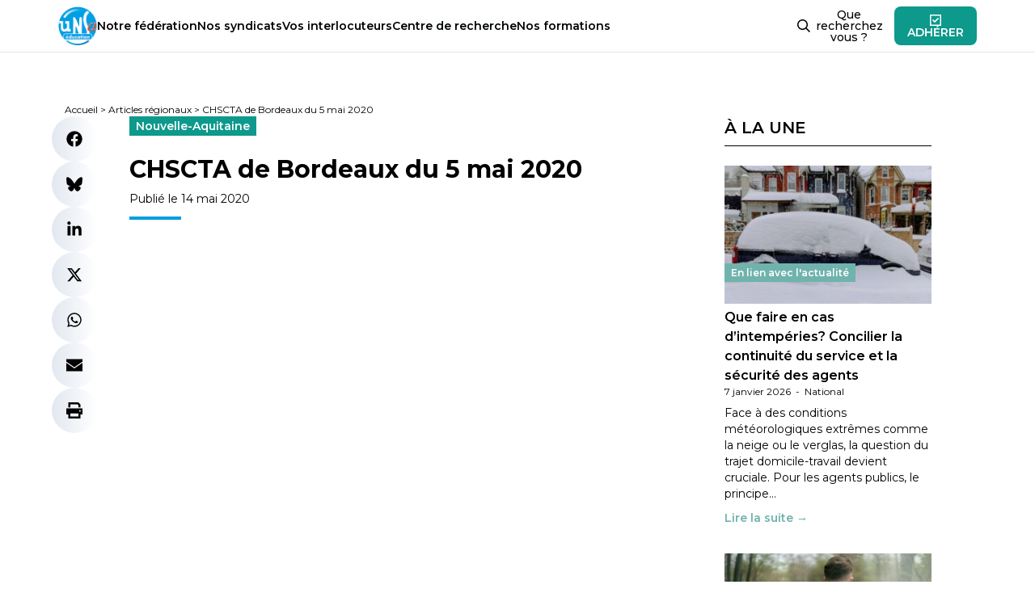

--- FILE ---
content_type: text/html; charset=UTF-8
request_url: https://www.unsa-education.com/articles-regional-/chscta-de-bordeaux-du-5-mai-2020/
body_size: 25837
content:
<!doctype html>
<html lang="fr-FR" prefix="og: https://ogp.me/ns#">

<head><meta charset="UTF-8" /><script>if(navigator.userAgent.match(/MSIE|Internet Explorer/i)||navigator.userAgent.match(/Trident\/7\..*?rv:11/i)){var href=document.location.href;if(!href.match(/[?&]nowprocket/)){if(href.indexOf("?")==-1){if(href.indexOf("#")==-1){document.location.href=href+"?nowprocket=1"}else{document.location.href=href.replace("#","?nowprocket=1#")}}else{if(href.indexOf("#")==-1){document.location.href=href+"&nowprocket=1"}else{document.location.href=href.replace("#","&nowprocket=1#")}}}}</script><script>(()=>{class RocketLazyLoadScripts{constructor(){this.v="2.0.4",this.userEvents=["keydown","keyup","mousedown","mouseup","mousemove","mouseover","mouseout","touchmove","touchstart","touchend","touchcancel","wheel","click","dblclick","input"],this.attributeEvents=["onblur","onclick","oncontextmenu","ondblclick","onfocus","onmousedown","onmouseenter","onmouseleave","onmousemove","onmouseout","onmouseover","onmouseup","onmousewheel","onscroll","onsubmit"]}async t(){this.i(),this.o(),/iP(ad|hone)/.test(navigator.userAgent)&&this.h(),this.u(),this.l(this),this.m(),this.k(this),this.p(this),this._(),await Promise.all([this.R(),this.L()]),this.lastBreath=Date.now(),this.S(this),this.P(),this.D(),this.O(),this.M(),await this.C(this.delayedScripts.normal),await this.C(this.delayedScripts.defer),await this.C(this.delayedScripts.async),await this.T(),await this.F(),await this.j(),await this.A(),window.dispatchEvent(new Event("rocket-allScriptsLoaded")),this.everythingLoaded=!0,this.lastTouchEnd&&await new Promise(t=>setTimeout(t,500-Date.now()+this.lastTouchEnd)),this.I(),this.H(),this.U(),this.W()}i(){this.CSPIssue=sessionStorage.getItem("rocketCSPIssue"),document.addEventListener("securitypolicyviolation",t=>{this.CSPIssue||"script-src-elem"!==t.violatedDirective||"data"!==t.blockedURI||(this.CSPIssue=!0,sessionStorage.setItem("rocketCSPIssue",!0))},{isRocket:!0})}o(){window.addEventListener("pageshow",t=>{this.persisted=t.persisted,this.realWindowLoadedFired=!0},{isRocket:!0}),window.addEventListener("pagehide",()=>{this.onFirstUserAction=null},{isRocket:!0})}h(){let t;function e(e){t=e}window.addEventListener("touchstart",e,{isRocket:!0}),window.addEventListener("touchend",function i(o){o.changedTouches[0]&&t.changedTouches[0]&&Math.abs(o.changedTouches[0].pageX-t.changedTouches[0].pageX)<10&&Math.abs(o.changedTouches[0].pageY-t.changedTouches[0].pageY)<10&&o.timeStamp-t.timeStamp<200&&(window.removeEventListener("touchstart",e,{isRocket:!0}),window.removeEventListener("touchend",i,{isRocket:!0}),"INPUT"===o.target.tagName&&"text"===o.target.type||(o.target.dispatchEvent(new TouchEvent("touchend",{target:o.target,bubbles:!0})),o.target.dispatchEvent(new MouseEvent("mouseover",{target:o.target,bubbles:!0})),o.target.dispatchEvent(new PointerEvent("click",{target:o.target,bubbles:!0,cancelable:!0,detail:1,clientX:o.changedTouches[0].clientX,clientY:o.changedTouches[0].clientY})),event.preventDefault()))},{isRocket:!0})}q(t){this.userActionTriggered||("mousemove"!==t.type||this.firstMousemoveIgnored?"keyup"===t.type||"mouseover"===t.type||"mouseout"===t.type||(this.userActionTriggered=!0,this.onFirstUserAction&&this.onFirstUserAction()):this.firstMousemoveIgnored=!0),"click"===t.type&&t.preventDefault(),t.stopPropagation(),t.stopImmediatePropagation(),"touchstart"===this.lastEvent&&"touchend"===t.type&&(this.lastTouchEnd=Date.now()),"click"===t.type&&(this.lastTouchEnd=0),this.lastEvent=t.type,t.composedPath&&t.composedPath()[0].getRootNode()instanceof ShadowRoot&&(t.rocketTarget=t.composedPath()[0]),this.savedUserEvents.push(t)}u(){this.savedUserEvents=[],this.userEventHandler=this.q.bind(this),this.userEvents.forEach(t=>window.addEventListener(t,this.userEventHandler,{passive:!1,isRocket:!0})),document.addEventListener("visibilitychange",this.userEventHandler,{isRocket:!0})}U(){this.userEvents.forEach(t=>window.removeEventListener(t,this.userEventHandler,{passive:!1,isRocket:!0})),document.removeEventListener("visibilitychange",this.userEventHandler,{isRocket:!0}),this.savedUserEvents.forEach(t=>{(t.rocketTarget||t.target).dispatchEvent(new window[t.constructor.name](t.type,t))})}m(){const t="return false",e=Array.from(this.attributeEvents,t=>"data-rocket-"+t),i="["+this.attributeEvents.join("],[")+"]",o="[data-rocket-"+this.attributeEvents.join("],[data-rocket-")+"]",s=(e,i,o)=>{o&&o!==t&&(e.setAttribute("data-rocket-"+i,o),e["rocket"+i]=new Function("event",o),e.setAttribute(i,t))};new MutationObserver(t=>{for(const n of t)"attributes"===n.type&&(n.attributeName.startsWith("data-rocket-")||this.everythingLoaded?n.attributeName.startsWith("data-rocket-")&&this.everythingLoaded&&this.N(n.target,n.attributeName.substring(12)):s(n.target,n.attributeName,n.target.getAttribute(n.attributeName))),"childList"===n.type&&n.addedNodes.forEach(t=>{if(t.nodeType===Node.ELEMENT_NODE)if(this.everythingLoaded)for(const i of[t,...t.querySelectorAll(o)])for(const t of i.getAttributeNames())e.includes(t)&&this.N(i,t.substring(12));else for(const e of[t,...t.querySelectorAll(i)])for(const t of e.getAttributeNames())this.attributeEvents.includes(t)&&s(e,t,e.getAttribute(t))})}).observe(document,{subtree:!0,childList:!0,attributeFilter:[...this.attributeEvents,...e]})}I(){this.attributeEvents.forEach(t=>{document.querySelectorAll("[data-rocket-"+t+"]").forEach(e=>{this.N(e,t)})})}N(t,e){const i=t.getAttribute("data-rocket-"+e);i&&(t.setAttribute(e,i),t.removeAttribute("data-rocket-"+e))}k(t){Object.defineProperty(HTMLElement.prototype,"onclick",{get(){return this.rocketonclick||null},set(e){this.rocketonclick=e,this.setAttribute(t.everythingLoaded?"onclick":"data-rocket-onclick","this.rocketonclick(event)")}})}S(t){function e(e,i){let o=e[i];e[i]=null,Object.defineProperty(e,i,{get:()=>o,set(s){t.everythingLoaded?o=s:e["rocket"+i]=o=s}})}e(document,"onreadystatechange"),e(window,"onload"),e(window,"onpageshow");try{Object.defineProperty(document,"readyState",{get:()=>t.rocketReadyState,set(e){t.rocketReadyState=e},configurable:!0}),document.readyState="loading"}catch(t){console.log("WPRocket DJE readyState conflict, bypassing")}}l(t){this.originalAddEventListener=EventTarget.prototype.addEventListener,this.originalRemoveEventListener=EventTarget.prototype.removeEventListener,this.savedEventListeners=[],EventTarget.prototype.addEventListener=function(e,i,o){o&&o.isRocket||!t.B(e,this)&&!t.userEvents.includes(e)||t.B(e,this)&&!t.userActionTriggered||e.startsWith("rocket-")||t.everythingLoaded?t.originalAddEventListener.call(this,e,i,o):(t.savedEventListeners.push({target:this,remove:!1,type:e,func:i,options:o}),"mouseenter"!==e&&"mouseleave"!==e||t.originalAddEventListener.call(this,e,t.savedUserEvents.push,o))},EventTarget.prototype.removeEventListener=function(e,i,o){o&&o.isRocket||!t.B(e,this)&&!t.userEvents.includes(e)||t.B(e,this)&&!t.userActionTriggered||e.startsWith("rocket-")||t.everythingLoaded?t.originalRemoveEventListener.call(this,e,i,o):t.savedEventListeners.push({target:this,remove:!0,type:e,func:i,options:o})}}J(t,e){this.savedEventListeners=this.savedEventListeners.filter(i=>{let o=i.type,s=i.target||window;return e!==o||t!==s||(this.B(o,s)&&(i.type="rocket-"+o),this.$(i),!1)})}H(){EventTarget.prototype.addEventListener=this.originalAddEventListener,EventTarget.prototype.removeEventListener=this.originalRemoveEventListener,this.savedEventListeners.forEach(t=>this.$(t))}$(t){t.remove?this.originalRemoveEventListener.call(t.target,t.type,t.func,t.options):this.originalAddEventListener.call(t.target,t.type,t.func,t.options)}p(t){let e;function i(e){return t.everythingLoaded?e:e.split(" ").map(t=>"load"===t||t.startsWith("load.")?"rocket-jquery-load":t).join(" ")}function o(o){function s(e){const s=o.fn[e];o.fn[e]=o.fn.init.prototype[e]=function(){return this[0]===window&&t.userActionTriggered&&("string"==typeof arguments[0]||arguments[0]instanceof String?arguments[0]=i(arguments[0]):"object"==typeof arguments[0]&&Object.keys(arguments[0]).forEach(t=>{const e=arguments[0][t];delete arguments[0][t],arguments[0][i(t)]=e})),s.apply(this,arguments),this}}if(o&&o.fn&&!t.allJQueries.includes(o)){const e={DOMContentLoaded:[],"rocket-DOMContentLoaded":[]};for(const t in e)document.addEventListener(t,()=>{e[t].forEach(t=>t())},{isRocket:!0});o.fn.ready=o.fn.init.prototype.ready=function(i){function s(){parseInt(o.fn.jquery)>2?setTimeout(()=>i.bind(document)(o)):i.bind(document)(o)}return"function"==typeof i&&(t.realDomReadyFired?!t.userActionTriggered||t.fauxDomReadyFired?s():e["rocket-DOMContentLoaded"].push(s):e.DOMContentLoaded.push(s)),o([])},s("on"),s("one"),s("off"),t.allJQueries.push(o)}e=o}t.allJQueries=[],o(window.jQuery),Object.defineProperty(window,"jQuery",{get:()=>e,set(t){o(t)}})}P(){const t=new Map;document.write=document.writeln=function(e){const i=document.currentScript,o=document.createRange(),s=i.parentElement;let n=t.get(i);void 0===n&&(n=i.nextSibling,t.set(i,n));const c=document.createDocumentFragment();o.setStart(c,0),c.appendChild(o.createContextualFragment(e)),s.insertBefore(c,n)}}async R(){return new Promise(t=>{this.userActionTriggered?t():this.onFirstUserAction=t})}async L(){return new Promise(t=>{document.addEventListener("DOMContentLoaded",()=>{this.realDomReadyFired=!0,t()},{isRocket:!0})})}async j(){return this.realWindowLoadedFired?Promise.resolve():new Promise(t=>{window.addEventListener("load",t,{isRocket:!0})})}M(){this.pendingScripts=[];this.scriptsMutationObserver=new MutationObserver(t=>{for(const e of t)e.addedNodes.forEach(t=>{"SCRIPT"!==t.tagName||t.noModule||t.isWPRocket||this.pendingScripts.push({script:t,promise:new Promise(e=>{const i=()=>{const i=this.pendingScripts.findIndex(e=>e.script===t);i>=0&&this.pendingScripts.splice(i,1),e()};t.addEventListener("load",i,{isRocket:!0}),t.addEventListener("error",i,{isRocket:!0}),setTimeout(i,1e3)})})})}),this.scriptsMutationObserver.observe(document,{childList:!0,subtree:!0})}async F(){await this.X(),this.pendingScripts.length?(await this.pendingScripts[0].promise,await this.F()):this.scriptsMutationObserver.disconnect()}D(){this.delayedScripts={normal:[],async:[],defer:[]},document.querySelectorAll("script[type$=rocketlazyloadscript]").forEach(t=>{t.hasAttribute("data-rocket-src")?t.hasAttribute("async")&&!1!==t.async?this.delayedScripts.async.push(t):t.hasAttribute("defer")&&!1!==t.defer||"module"===t.getAttribute("data-rocket-type")?this.delayedScripts.defer.push(t):this.delayedScripts.normal.push(t):this.delayedScripts.normal.push(t)})}async _(){await this.L();let t=[];document.querySelectorAll("script[type$=rocketlazyloadscript][data-rocket-src]").forEach(e=>{let i=e.getAttribute("data-rocket-src");if(i&&!i.startsWith("data:")){i.startsWith("//")&&(i=location.protocol+i);try{const o=new URL(i).origin;o!==location.origin&&t.push({src:o,crossOrigin:e.crossOrigin||"module"===e.getAttribute("data-rocket-type")})}catch(t){}}}),t=[...new Map(t.map(t=>[JSON.stringify(t),t])).values()],this.Y(t,"preconnect")}async G(t){if(await this.K(),!0!==t.noModule||!("noModule"in HTMLScriptElement.prototype))return new Promise(e=>{let i;function o(){(i||t).setAttribute("data-rocket-status","executed"),e()}try{if(navigator.userAgent.includes("Firefox/")||""===navigator.vendor||this.CSPIssue)i=document.createElement("script"),[...t.attributes].forEach(t=>{let e=t.nodeName;"type"!==e&&("data-rocket-type"===e&&(e="type"),"data-rocket-src"===e&&(e="src"),i.setAttribute(e,t.nodeValue))}),t.text&&(i.text=t.text),t.nonce&&(i.nonce=t.nonce),i.hasAttribute("src")?(i.addEventListener("load",o,{isRocket:!0}),i.addEventListener("error",()=>{i.setAttribute("data-rocket-status","failed-network"),e()},{isRocket:!0}),setTimeout(()=>{i.isConnected||e()},1)):(i.text=t.text,o()),i.isWPRocket=!0,t.parentNode.replaceChild(i,t);else{const i=t.getAttribute("data-rocket-type"),s=t.getAttribute("data-rocket-src");i?(t.type=i,t.removeAttribute("data-rocket-type")):t.removeAttribute("type"),t.addEventListener("load",o,{isRocket:!0}),t.addEventListener("error",i=>{this.CSPIssue&&i.target.src.startsWith("data:")?(console.log("WPRocket: CSP fallback activated"),t.removeAttribute("src"),this.G(t).then(e)):(t.setAttribute("data-rocket-status","failed-network"),e())},{isRocket:!0}),s?(t.fetchPriority="high",t.removeAttribute("data-rocket-src"),t.src=s):t.src="data:text/javascript;base64,"+window.btoa(unescape(encodeURIComponent(t.text)))}}catch(i){t.setAttribute("data-rocket-status","failed-transform"),e()}});t.setAttribute("data-rocket-status","skipped")}async C(t){const e=t.shift();return e?(e.isConnected&&await this.G(e),this.C(t)):Promise.resolve()}O(){this.Y([...this.delayedScripts.normal,...this.delayedScripts.defer,...this.delayedScripts.async],"preload")}Y(t,e){this.trash=this.trash||[];let i=!0;var o=document.createDocumentFragment();t.forEach(t=>{const s=t.getAttribute&&t.getAttribute("data-rocket-src")||t.src;if(s&&!s.startsWith("data:")){const n=document.createElement("link");n.href=s,n.rel=e,"preconnect"!==e&&(n.as="script",n.fetchPriority=i?"high":"low"),t.getAttribute&&"module"===t.getAttribute("data-rocket-type")&&(n.crossOrigin=!0),t.crossOrigin&&(n.crossOrigin=t.crossOrigin),t.integrity&&(n.integrity=t.integrity),t.nonce&&(n.nonce=t.nonce),o.appendChild(n),this.trash.push(n),i=!1}}),document.head.appendChild(o)}W(){this.trash.forEach(t=>t.remove())}async T(){try{document.readyState="interactive"}catch(t){}this.fauxDomReadyFired=!0;try{await this.K(),this.J(document,"readystatechange"),document.dispatchEvent(new Event("rocket-readystatechange")),await this.K(),document.rocketonreadystatechange&&document.rocketonreadystatechange(),await this.K(),this.J(document,"DOMContentLoaded"),document.dispatchEvent(new Event("rocket-DOMContentLoaded")),await this.K(),this.J(window,"DOMContentLoaded"),window.dispatchEvent(new Event("rocket-DOMContentLoaded"))}catch(t){console.error(t)}}async A(){try{document.readyState="complete"}catch(t){}try{await this.K(),this.J(document,"readystatechange"),document.dispatchEvent(new Event("rocket-readystatechange")),await this.K(),document.rocketonreadystatechange&&document.rocketonreadystatechange(),await this.K(),this.J(window,"load"),window.dispatchEvent(new Event("rocket-load")),await this.K(),window.rocketonload&&window.rocketonload(),await this.K(),this.allJQueries.forEach(t=>t(window).trigger("rocket-jquery-load")),await this.K(),this.J(window,"pageshow");const t=new Event("rocket-pageshow");t.persisted=this.persisted,window.dispatchEvent(t),await this.K(),window.rocketonpageshow&&window.rocketonpageshow({persisted:this.persisted})}catch(t){console.error(t)}}async K(){Date.now()-this.lastBreath>45&&(await this.X(),this.lastBreath=Date.now())}async X(){return document.hidden?new Promise(t=>setTimeout(t)):new Promise(t=>requestAnimationFrame(t))}B(t,e){return e===document&&"readystatechange"===t||(e===document&&"DOMContentLoaded"===t||(e===window&&"DOMContentLoaded"===t||(e===window&&"load"===t||e===window&&"pageshow"===t)))}static run(){(new RocketLazyLoadScripts).t()}}RocketLazyLoadScripts.run()})();</script>
  
  <meta name="viewport" content="width=device-width, initial-scale=1" />
  
<!-- Optimisation des moteurs de recherche par Rank Math - https://rankmath.com/ -->
<title>CHSCTA de Bordeaux du 5 mai 2020 - UNSA‑Education.com</title>
<style id="rocket-critical-css">ul{box-sizing:border-box}:root{--wp--preset--font-size--normal:16px;--wp--preset--font-size--huge:42px}@import "https://www.unsa-education.com/wp-content/themes/education-2023/dist/css/app.css";#cookie-notice{position:fixed;min-width:100%;height:auto;z-index:100000;font-size:13px;letter-spacing:0;line-height:20px;left:0;text-align:center;font-weight:400;font-family:-apple-system,BlinkMacSystemFont,Arial,Roboto,"Helvetica Neue",sans-serif}#cookie-notice,#cookie-notice *{-webkit-box-sizing:border-box;-moz-box-sizing:border-box;box-sizing:border-box}#cookie-notice.cn-animated{-webkit-animation-duration:0.5s!important;animation-duration:0.5s!important;-webkit-animation-fill-mode:both;animation-fill-mode:both}#cookie-notice .cookie-notice-container{display:block}.cn-position-bottom{bottom:0}.cookie-notice-container{padding:15px 30px;text-align:center;width:100%;z-index:2}.cn-close-icon{position:absolute;right:15px;top:50%;margin-top:-10px;width:15px;height:15px;opacity:.5;padding:10px;outline:none}.cn-close-icon:before,.cn-close-icon:after{position:absolute;content:' ';height:15px;width:2px;top:3px;background-color:rgba(128,128,128,1)}.cn-close-icon:before{transform:rotate(45deg)}.cn-close-icon:after{transform:rotate(-45deg)}#cookie-notice .cn-button{margin:0 0 0 10px;display:inline-block}#cookie-notice .cn-button:not(.cn-button-custom){font-family:-apple-system,BlinkMacSystemFont,Arial,Roboto,"Helvetica Neue",sans-serif;font-weight:400;font-size:13px;letter-spacing:.25px;line-height:20px;margin:0 0 0 10px;text-align:center;text-transform:none;display:inline-block;touch-action:manipulation;white-space:nowrap;outline:none;box-shadow:none;text-shadow:none;border:none;-webkit-border-radius:3px;-moz-border-radius:3px;border-radius:3px;text-decoration:none;padding:8.5px 10px;line-height:1;color:inherit}.cn-text-container{margin:0 0 6px 0}.cn-text-container,.cn-buttons-container{display:inline-block}#cookie-notice.cookie-notice-visible.cn-effect-fade{-webkit-animation-name:fadeIn;animation-name:fadeIn}#cookie-notice.cn-effect-fade{-webkit-animation-name:fadeOut;animation-name:fadeOut}@-webkit-keyframes fadeIn{from{opacity:0}to{opacity:1}}@keyframes fadeIn{from{opacity:0}to{opacity:1}}@-webkit-keyframes fadeOut{from{opacity:1}to{opacity:0}}@keyframes fadeOut{from{opacity:1}to{opacity:0}}@media all and (max-width:900px){.cookie-notice-container #cn-notice-text{display:block}.cookie-notice-container #cn-notice-buttons{display:block}#cookie-notice .cn-button{margin:0 5px 5px 5px}}@media all and (max-width:480px){.cookie-notice-container{padding:15px 25px}}</style>
<meta name="robots" content="follow, index, max-snippet:-1, max-video-preview:-1, max-image-preview:large"/>
<link rel="canonical" href="https://www.unsa-education.com/articles-regional-/chscta-de-bordeaux-du-5-mai-2020/" />
<meta property="og:locale" content="fr_FR" />
<meta property="og:type" content="article" />
<meta property="og:title" content="CHSCTA de Bordeaux du 5 mai 2020 - UNSA‑Education.com" />
<meta property="og:url" content="https://www.unsa-education.com/articles-regional-/chscta-de-bordeaux-du-5-mai-2020/" />
<meta property="og:site_name" content="UNSA‑Education.com" />
<meta property="og:image" content="https://www.unsa-education.com/wp-content/uploads/2025/09/BANNIERE-SITE-RS_UNSA-EDUC_2025_SITE_V3.jpg" />
<meta property="og:image:secure_url" content="https://www.unsa-education.com/wp-content/uploads/2025/09/BANNIERE-SITE-RS_UNSA-EDUC_2025_SITE_V3.jpg" />
<meta property="og:image:width" content="1153" />
<meta property="og:image:height" content="513" />
<meta property="og:image:alt" content="CHSCTA de Bordeaux du 5 mai 2020" />
<meta property="og:image:type" content="image/jpeg" />
<meta name="twitter:card" content="summary_large_image" />
<meta name="twitter:title" content="CHSCTA de Bordeaux du 5 mai 2020 - UNSA‑Education.com" />
<meta name="twitter:image" content="https://www.unsa-education.com/wp-content/uploads/2025/09/BANNIERE-SITE-RS_UNSA-EDUC_2025_SITE_V3.jpg" />
<script type="application/ld+json" class="rank-math-schema">{"@context":"https://schema.org","@graph":[{"@type":"BreadcrumbList","@id":"https://www.unsa-education.com/articles-regional-/chscta-de-bordeaux-du-5-mai-2020/#breadcrumb","itemListElement":[{"@type":"ListItem","position":"1","item":{"@id":"https://www.unsa-education.com","name":"Accueil"}},{"@type":"ListItem","position":"2","item":{"@id":"https://www.unsa-education.com/articles-regional-/","name":"Articles r\u00e9gionaux"}},{"@type":"ListItem","position":"3","item":{"@id":"https://www.unsa-education.com/articles-regional-/chscta-de-bordeaux-du-5-mai-2020/","name":"CHSCTA de Bordeaux du 5 mai 2020"}}]}]}</script>
<!-- /Extension Rank Math WordPress SEO -->

<link rel="alternate" title="oEmbed (JSON)" type="application/json+oembed" href="https://www.unsa-education.com/wp-json/oembed/1.0/embed?url=https%3A%2F%2Fwww.unsa-education.com%2Farticles-regional-%2Fchscta-de-bordeaux-du-5-mai-2020%2F" />
<link rel="alternate" title="oEmbed (XML)" type="text/xml+oembed" href="https://www.unsa-education.com/wp-json/oembed/1.0/embed?url=https%3A%2F%2Fwww.unsa-education.com%2Farticles-regional-%2Fchscta-de-bordeaux-du-5-mai-2020%2F&#038;format=xml" />
<style id='wp-img-auto-sizes-contain-inline-css'>
img:is([sizes=auto i],[sizes^="auto," i]){contain-intrinsic-size:3000px 1500px}
/*# sourceURL=wp-img-auto-sizes-contain-inline-css */
</style>
<style id='wp-emoji-styles-inline-css'>

	img.wp-smiley, img.emoji {
		display: inline !important;
		border: none !important;
		box-shadow: none !important;
		height: 1em !important;
		width: 1em !important;
		margin: 0 0.07em !important;
		vertical-align: -0.1em !important;
		background: none !important;
		padding: 0 !important;
	}
/*# sourceURL=wp-emoji-styles-inline-css */
</style>
<style id='wp-block-library-inline-css'>
:root{--wp-block-synced-color:#7a00df;--wp-block-synced-color--rgb:122,0,223;--wp-bound-block-color:var(--wp-block-synced-color);--wp-editor-canvas-background:#ddd;--wp-admin-theme-color:#007cba;--wp-admin-theme-color--rgb:0,124,186;--wp-admin-theme-color-darker-10:#006ba1;--wp-admin-theme-color-darker-10--rgb:0,107,160.5;--wp-admin-theme-color-darker-20:#005a87;--wp-admin-theme-color-darker-20--rgb:0,90,135;--wp-admin-border-width-focus:2px}@media (min-resolution:192dpi){:root{--wp-admin-border-width-focus:1.5px}}.wp-element-button{cursor:pointer}:root .has-very-light-gray-background-color{background-color:#eee}:root .has-very-dark-gray-background-color{background-color:#313131}:root .has-very-light-gray-color{color:#eee}:root .has-very-dark-gray-color{color:#313131}:root .has-vivid-green-cyan-to-vivid-cyan-blue-gradient-background{background:linear-gradient(135deg,#00d084,#0693e3)}:root .has-purple-crush-gradient-background{background:linear-gradient(135deg,#34e2e4,#4721fb 50%,#ab1dfe)}:root .has-hazy-dawn-gradient-background{background:linear-gradient(135deg,#faaca8,#dad0ec)}:root .has-subdued-olive-gradient-background{background:linear-gradient(135deg,#fafae1,#67a671)}:root .has-atomic-cream-gradient-background{background:linear-gradient(135deg,#fdd79a,#004a59)}:root .has-nightshade-gradient-background{background:linear-gradient(135deg,#330968,#31cdcf)}:root .has-midnight-gradient-background{background:linear-gradient(135deg,#020381,#2874fc)}:root{--wp--preset--font-size--normal:16px;--wp--preset--font-size--huge:42px}.has-regular-font-size{font-size:1em}.has-larger-font-size{font-size:2.625em}.has-normal-font-size{font-size:var(--wp--preset--font-size--normal)}.has-huge-font-size{font-size:var(--wp--preset--font-size--huge)}.has-text-align-center{text-align:center}.has-text-align-left{text-align:left}.has-text-align-right{text-align:right}.has-fit-text{white-space:nowrap!important}#end-resizable-editor-section{display:none}.aligncenter{clear:both}.items-justified-left{justify-content:flex-start}.items-justified-center{justify-content:center}.items-justified-right{justify-content:flex-end}.items-justified-space-between{justify-content:space-between}.screen-reader-text{border:0;clip-path:inset(50%);height:1px;margin:-1px;overflow:hidden;padding:0;position:absolute;width:1px;word-wrap:normal!important}.screen-reader-text:focus{background-color:#ddd;clip-path:none;color:#444;display:block;font-size:1em;height:auto;left:5px;line-height:normal;padding:15px 23px 14px;text-decoration:none;top:5px;width:auto;z-index:100000}html :where(.has-border-color){border-style:solid}html :where([style*=border-top-color]){border-top-style:solid}html :where([style*=border-right-color]){border-right-style:solid}html :where([style*=border-bottom-color]){border-bottom-style:solid}html :where([style*=border-left-color]){border-left-style:solid}html :where([style*=border-width]){border-style:solid}html :where([style*=border-top-width]){border-top-style:solid}html :where([style*=border-right-width]){border-right-style:solid}html :where([style*=border-bottom-width]){border-bottom-style:solid}html :where([style*=border-left-width]){border-left-style:solid}html :where(img[class*=wp-image-]){height:auto;max-width:100%}:where(figure){margin:0 0 1em}html :where(.is-position-sticky){--wp-admin--admin-bar--position-offset:var(--wp-admin--admin-bar--height,0px)}@media screen and (max-width:600px){html :where(.is-position-sticky){--wp-admin--admin-bar--position-offset:0px}}

/*# sourceURL=wp-block-library-inline-css */
</style><style id='global-styles-inline-css'>
:root{--wp--preset--aspect-ratio--square: 1;--wp--preset--aspect-ratio--4-3: 4/3;--wp--preset--aspect-ratio--3-4: 3/4;--wp--preset--aspect-ratio--3-2: 3/2;--wp--preset--aspect-ratio--2-3: 2/3;--wp--preset--aspect-ratio--16-9: 16/9;--wp--preset--aspect-ratio--9-16: 9/16;--wp--preset--color--black: #000000;--wp--preset--color--cyan-bluish-gray: #abb8c3;--wp--preset--color--white: #ffffff;--wp--preset--color--pale-pink: #f78da7;--wp--preset--color--vivid-red: #cf2e2e;--wp--preset--color--luminous-vivid-orange: #ff6900;--wp--preset--color--luminous-vivid-amber: #fcb900;--wp--preset--color--light-green-cyan: #7bdcb5;--wp--preset--color--vivid-green-cyan: #00d084;--wp--preset--color--pale-cyan-blue: #8ed1fc;--wp--preset--color--vivid-cyan-blue: #0693e3;--wp--preset--color--vivid-purple: #9b51e0;--wp--preset--color--anthracite: #222222;--wp--preset--color--unsa: #00b5ff;--wp--preset--color--orange: #eb5c24;--wp--preset--color--yellow: #f9b233;--wp--preset--color--blue: #009de0;--wp--preset--color--navy: #003158;--wp--preset--color--cyan: #00dce8;--wp--preset--color--teal: #0d998c;--wp--preset--color--green: #37d929;--wp--preset--gradient--vivid-cyan-blue-to-vivid-purple: linear-gradient(135deg,rgb(6,147,227) 0%,rgb(155,81,224) 100%);--wp--preset--gradient--light-green-cyan-to-vivid-green-cyan: linear-gradient(135deg,rgb(122,220,180) 0%,rgb(0,208,130) 100%);--wp--preset--gradient--luminous-vivid-amber-to-luminous-vivid-orange: linear-gradient(135deg,rgb(252,185,0) 0%,rgb(255,105,0) 100%);--wp--preset--gradient--luminous-vivid-orange-to-vivid-red: linear-gradient(135deg,rgb(255,105,0) 0%,rgb(207,46,46) 100%);--wp--preset--gradient--very-light-gray-to-cyan-bluish-gray: linear-gradient(135deg,rgb(238,238,238) 0%,rgb(169,184,195) 100%);--wp--preset--gradient--cool-to-warm-spectrum: linear-gradient(135deg,rgb(74,234,220) 0%,rgb(151,120,209) 20%,rgb(207,42,186) 40%,rgb(238,44,130) 60%,rgb(251,105,98) 80%,rgb(254,248,76) 100%);--wp--preset--gradient--blush-light-purple: linear-gradient(135deg,rgb(255,206,236) 0%,rgb(152,150,240) 100%);--wp--preset--gradient--blush-bordeaux: linear-gradient(135deg,rgb(254,205,165) 0%,rgb(254,45,45) 50%,rgb(107,0,62) 100%);--wp--preset--gradient--luminous-dusk: linear-gradient(135deg,rgb(255,203,112) 0%,rgb(199,81,192) 50%,rgb(65,88,208) 100%);--wp--preset--gradient--pale-ocean: linear-gradient(135deg,rgb(255,245,203) 0%,rgb(182,227,212) 50%,rgb(51,167,181) 100%);--wp--preset--gradient--electric-grass: linear-gradient(135deg,rgb(202,248,128) 0%,rgb(113,206,126) 100%);--wp--preset--gradient--midnight: linear-gradient(135deg,rgb(2,3,129) 0%,rgb(40,116,252) 100%);--wp--preset--font-size--small: 13px;--wp--preset--font-size--medium: 20px;--wp--preset--font-size--large: 36px;--wp--preset--font-size--x-large: 42px;--wp--preset--spacing--20: 0.44rem;--wp--preset--spacing--30: 0.67rem;--wp--preset--spacing--40: 1rem;--wp--preset--spacing--50: 1.5rem;--wp--preset--spacing--60: 2.25rem;--wp--preset--spacing--70: 3.38rem;--wp--preset--spacing--80: 5.06rem;--wp--preset--shadow--natural: 6px 6px 9px rgba(0, 0, 0, 0.2);--wp--preset--shadow--deep: 12px 12px 50px rgba(0, 0, 0, 0.4);--wp--preset--shadow--sharp: 6px 6px 0px rgba(0, 0, 0, 0.2);--wp--preset--shadow--outlined: 6px 6px 0px -3px rgb(255, 255, 255), 6px 6px rgb(0, 0, 0);--wp--preset--shadow--crisp: 6px 6px 0px rgb(0, 0, 0);}:where(.is-layout-flex){gap: 0.5em;}:where(.is-layout-grid){gap: 0.5em;}body .is-layout-flex{display: flex;}.is-layout-flex{flex-wrap: wrap;align-items: center;}.is-layout-flex > :is(*, div){margin: 0;}body .is-layout-grid{display: grid;}.is-layout-grid > :is(*, div){margin: 0;}:where(.wp-block-columns.is-layout-flex){gap: 2em;}:where(.wp-block-columns.is-layout-grid){gap: 2em;}:where(.wp-block-post-template.is-layout-flex){gap: 1.25em;}:where(.wp-block-post-template.is-layout-grid){gap: 1.25em;}.has-black-color{color: var(--wp--preset--color--black) !important;}.has-cyan-bluish-gray-color{color: var(--wp--preset--color--cyan-bluish-gray) !important;}.has-white-color{color: var(--wp--preset--color--white) !important;}.has-pale-pink-color{color: var(--wp--preset--color--pale-pink) !important;}.has-vivid-red-color{color: var(--wp--preset--color--vivid-red) !important;}.has-luminous-vivid-orange-color{color: var(--wp--preset--color--luminous-vivid-orange) !important;}.has-luminous-vivid-amber-color{color: var(--wp--preset--color--luminous-vivid-amber) !important;}.has-light-green-cyan-color{color: var(--wp--preset--color--light-green-cyan) !important;}.has-vivid-green-cyan-color{color: var(--wp--preset--color--vivid-green-cyan) !important;}.has-pale-cyan-blue-color{color: var(--wp--preset--color--pale-cyan-blue) !important;}.has-vivid-cyan-blue-color{color: var(--wp--preset--color--vivid-cyan-blue) !important;}.has-vivid-purple-color{color: var(--wp--preset--color--vivid-purple) !important;}.has-black-background-color{background-color: var(--wp--preset--color--black) !important;}.has-cyan-bluish-gray-background-color{background-color: var(--wp--preset--color--cyan-bluish-gray) !important;}.has-white-background-color{background-color: var(--wp--preset--color--white) !important;}.has-pale-pink-background-color{background-color: var(--wp--preset--color--pale-pink) !important;}.has-vivid-red-background-color{background-color: var(--wp--preset--color--vivid-red) !important;}.has-luminous-vivid-orange-background-color{background-color: var(--wp--preset--color--luminous-vivid-orange) !important;}.has-luminous-vivid-amber-background-color{background-color: var(--wp--preset--color--luminous-vivid-amber) !important;}.has-light-green-cyan-background-color{background-color: var(--wp--preset--color--light-green-cyan) !important;}.has-vivid-green-cyan-background-color{background-color: var(--wp--preset--color--vivid-green-cyan) !important;}.has-pale-cyan-blue-background-color{background-color: var(--wp--preset--color--pale-cyan-blue) !important;}.has-vivid-cyan-blue-background-color{background-color: var(--wp--preset--color--vivid-cyan-blue) !important;}.has-vivid-purple-background-color{background-color: var(--wp--preset--color--vivid-purple) !important;}.has-black-border-color{border-color: var(--wp--preset--color--black) !important;}.has-cyan-bluish-gray-border-color{border-color: var(--wp--preset--color--cyan-bluish-gray) !important;}.has-white-border-color{border-color: var(--wp--preset--color--white) !important;}.has-pale-pink-border-color{border-color: var(--wp--preset--color--pale-pink) !important;}.has-vivid-red-border-color{border-color: var(--wp--preset--color--vivid-red) !important;}.has-luminous-vivid-orange-border-color{border-color: var(--wp--preset--color--luminous-vivid-orange) !important;}.has-luminous-vivid-amber-border-color{border-color: var(--wp--preset--color--luminous-vivid-amber) !important;}.has-light-green-cyan-border-color{border-color: var(--wp--preset--color--light-green-cyan) !important;}.has-vivid-green-cyan-border-color{border-color: var(--wp--preset--color--vivid-green-cyan) !important;}.has-pale-cyan-blue-border-color{border-color: var(--wp--preset--color--pale-cyan-blue) !important;}.has-vivid-cyan-blue-border-color{border-color: var(--wp--preset--color--vivid-cyan-blue) !important;}.has-vivid-purple-border-color{border-color: var(--wp--preset--color--vivid-purple) !important;}.has-vivid-cyan-blue-to-vivid-purple-gradient-background{background: var(--wp--preset--gradient--vivid-cyan-blue-to-vivid-purple) !important;}.has-light-green-cyan-to-vivid-green-cyan-gradient-background{background: var(--wp--preset--gradient--light-green-cyan-to-vivid-green-cyan) !important;}.has-luminous-vivid-amber-to-luminous-vivid-orange-gradient-background{background: var(--wp--preset--gradient--luminous-vivid-amber-to-luminous-vivid-orange) !important;}.has-luminous-vivid-orange-to-vivid-red-gradient-background{background: var(--wp--preset--gradient--luminous-vivid-orange-to-vivid-red) !important;}.has-very-light-gray-to-cyan-bluish-gray-gradient-background{background: var(--wp--preset--gradient--very-light-gray-to-cyan-bluish-gray) !important;}.has-cool-to-warm-spectrum-gradient-background{background: var(--wp--preset--gradient--cool-to-warm-spectrum) !important;}.has-blush-light-purple-gradient-background{background: var(--wp--preset--gradient--blush-light-purple) !important;}.has-blush-bordeaux-gradient-background{background: var(--wp--preset--gradient--blush-bordeaux) !important;}.has-luminous-dusk-gradient-background{background: var(--wp--preset--gradient--luminous-dusk) !important;}.has-pale-ocean-gradient-background{background: var(--wp--preset--gradient--pale-ocean) !important;}.has-electric-grass-gradient-background{background: var(--wp--preset--gradient--electric-grass) !important;}.has-midnight-gradient-background{background: var(--wp--preset--gradient--midnight) !important;}.has-small-font-size{font-size: var(--wp--preset--font-size--small) !important;}.has-medium-font-size{font-size: var(--wp--preset--font-size--medium) !important;}.has-large-font-size{font-size: var(--wp--preset--font-size--large) !important;}.has-x-large-font-size{font-size: var(--wp--preset--font-size--x-large) !important;}
/*# sourceURL=global-styles-inline-css */
</style>

<style id='classic-theme-styles-inline-css'>
/*! This file is auto-generated */
.wp-block-button__link{color:#fff;background-color:#32373c;border-radius:9999px;box-shadow:none;text-decoration:none;padding:calc(.667em + 2px) calc(1.333em + 2px);font-size:1.125em}.wp-block-file__button{background:#32373c;color:#fff;text-decoration:none}
/*# sourceURL=/wp-includes/css/classic-themes.min.css */
</style>
<link rel='preload'  href='https://www.unsa-education.com/wp-content/plugins/education/public/css/education.css?ver=1.1' data-rocket-async="style" as="style" onload="this.onload=null;this.rel='stylesheet'" onerror="this.removeAttribute('data-rocket-async')"  media='all' />
<link rel='preload'  href='https://fonts.googleapis.com/css2?family=Montserrat%3Awght%40100%3B200%3B300%3B400%3B500%3B600%3B700%3B800%3B900&#038;display=swap&#038;ver=1.0.0' data-rocket-async="style" as="style" onload="this.onload=null;this.rel='stylesheet'" onerror="this.removeAttribute('data-rocket-async')"  media='all' />
<link rel='preload'  href='https://www.unsa-education.com/wp-content/themes/education-2023/style.css?ver=1.0.0' data-rocket-async="style" as="style" onload="this.onload=null;this.rel='stylesheet'" onerror="this.removeAttribute('data-rocket-async')"  media='all' />
<style id='education-style-inline-css'>
.thematic-48{--thematic-color:#eb5c24!important;--thematic-48-color:#eb5c24!important}.thematic-48-color{color:var(--thematic-48-color)!important}.thematic-48-bg-color{background:var(--thematic-48-color)!important}.thematic-agir-avec-vous,.thematiques--agir-avec-vous{--thematic-color:#eb5c24!important;--thematic-agir-avec-vous-color:#eb5c24!important}.thematic-agir-avec-vous-color{color:var(--thematic-agir-avec-vous-color)!important}.thematic-agir-avec-vous-bg-color{background:var(--thematic-agir-avec-vous-color)!important}html{--thematic-agir-avec-vous-color:#eb5c24!important}html{--thematic-48-color:#eb5c24!important}.thematic-46{--thematic-color:#f9b233!important;--thematic-46-color:#f9b233!important}.thematic-46-color{color:var(--thematic-46-color)!important}.thematic-46-bg-color{background:var(--thematic-46-color)!important}.thematic-analyses-et-decryptages,.thematiques--analyses-et-decryptages{--thematic-color:#f9b233!important;--thematic-analyses-et-decryptages-color:#f9b233!important}.thematic-analyses-et-decryptages-color{color:var(--thematic-analyses-et-decryptages-color)!important}.thematic-analyses-et-decryptages-bg-color{background:var(--thematic-analyses-et-decryptages-color)!important}html{--thematic-analyses-et-decryptages-color:#f9b233!important}html{--thematic-46-color:#f9b233!important}.thematic-49{--thematic-color:#34556f!important;--thematic-49-color:#34556f!important}.thematic-49-color{color:var(--thematic-49-color)!important}.thematic-49-bg-color{background:var(--thematic-49-color)!important}.thematic-barometre,.thematiques--barometre{--thematic-color:#34556f!important;--thematic-barometre-color:#34556f!important}.thematic-barometre-color{color:var(--thematic-barometre-color)!important}.thematic-barometre-bg-color{background:var(--thematic-barometre-color)!important}html{--thematic-barometre-color:#34556f!important}html{--thematic-49-color:#34556f!important}.thematic-62{--thematic-color:#009de0!important;--thematic-62-color:#009de0!important}.thematic-62-color{color:var(--thematic-62-color)!important}.thematic-62-bg-color{background:var(--thematic-62-color)!important}.thematic-communique,.thematiques--communique{--thematic-color:#009de0!important;--thematic-communique-color:#009de0!important}.thematic-communique-color{color:var(--thematic-communique-color)!important}.thematic-communique-bg-color{background:var(--thematic-communique-color)!important}html{--thematic-communique-color:#009de0!important}html{--thematic-62-color:#009de0!important}.thematic-61{--thematic-color:#009de0!important;--thematic-61-color:#009de0!important}.thematic-61-color{color:var(--thematic-61-color)!important}.thematic-61-bg-color{background:var(--thematic-61-color)!important}.thematic-edito,.thematiques--edito{--thematic-color:#009de0!important;--thematic-edito-color:#009de0!important}.thematic-edito-color{color:var(--thematic-edito-color)!important}.thematic-edito-bg-color{background:var(--thematic-edito-color)!important}html{--thematic-edito-color:#009de0!important}html{--thematic-61-color:#009de0!important}.thematic-45{--thematic-color:#70b3ad!important;--thematic-45-color:#70b3ad!important}.thematic-45-color{color:var(--thematic-45-color)!important}.thematic-45-bg-color{background:var(--thematic-45-color)!important}.thematic-actualites,.thematiques--actualites{--thematic-color:#70b3ad!important;--thematic-actualites-color:#70b3ad!important}.thematic-actualites-color{color:var(--thematic-actualites-color)!important}.thematic-actualites-bg-color{background:var(--thematic-actualites-color)!important}html{--thematic-actualites-color:#70b3ad!important}html{--thematic-45-color:#70b3ad!important}.thematic-47{--thematic-color:#3c8592!important;--thematic-47-color:#3c8592!important}.thematic-47-color{color:var(--thematic-47-color)!important}.thematic-47-bg-color{background:var(--thematic-47-color)!important}.thematic-nos-dossiers,.thematiques--nos-dossiers{--thematic-color:#3c8592!important;--thematic-nos-dossiers-color:#3c8592!important}.thematic-nos-dossiers-color{color:var(--thematic-nos-dossiers-color)!important}.thematic-nos-dossiers-bg-color{background:var(--thematic-nos-dossiers-color)!important}html{--thematic-nos-dossiers-color:#3c8592!important}html{--thematic-47-color:#3c8592!important}.thematic-44{--thematic-color:#009de0!important;--thematic-44-color:#009de0!important}.thematic-44-color{color:var(--thematic-44-color)!important}.thematic-44-bg-color{background:var(--thematic-44-color)!important}.thematic-lunsa-sexprime,.thematiques--lunsa-sexprime{--thematic-color:#009de0!important;--thematic-lunsa-sexprime-color:#009de0!important}.thematic-lunsa-sexprime-color{color:var(--thematic-lunsa-sexprime-color)!important}.thematic-lunsa-sexprime-bg-color{background:var(--thematic-lunsa-sexprime-color)!important}html{--thematic-lunsa-sexprime-color:#009de0!important}html{--thematic-44-color:#009de0!important}
/*# sourceURL=education-style-inline-css */
</style>
<link rel='preload'  href='https://www.unsa-education.com/wp-content/plugins/wp-pagenavi/pagenavi-css.css?ver=2.70' data-rocket-async="style" as="style" onload="this.onload=null;this.rel='stylesheet'" onerror="this.removeAttribute('data-rocket-async')"  media='all' />
<style id='rocket-lazyload-inline-css'>
.rll-youtube-player{position:relative;padding-bottom:56.23%;height:0;overflow:hidden;max-width:100%;}.rll-youtube-player:focus-within{outline: 2px solid currentColor;outline-offset: 5px;}.rll-youtube-player iframe{position:absolute;top:0;left:0;width:100%;height:100%;z-index:100;background:0 0}.rll-youtube-player img{bottom:0;display:block;left:0;margin:auto;max-width:100%;width:100%;position:absolute;right:0;top:0;border:none;height:auto;-webkit-transition:.4s all;-moz-transition:.4s all;transition:.4s all}.rll-youtube-player img:hover{-webkit-filter:brightness(75%)}.rll-youtube-player .play{height:100%;width:100%;left:0;top:0;position:absolute;background:url(https://www.unsa-education.com/wp-content/plugins/wp-rocket/assets/img/youtube.png) no-repeat center;background-color: transparent !important;cursor:pointer;border:none;}
/*# sourceURL=rocket-lazyload-inline-css */
</style>
<script src="https://www.unsa-education.com/wp-includes/js/jquery/jquery.min.js?ver=3.7.1" id="jquery-core-js" data-rocket-defer defer></script>
<script src="https://www.unsa-education.com/wp-includes/js/jquery/jquery-migrate.min.js?ver=3.4.1" id="jquery-migrate-js" data-rocket-defer defer></script>
<link rel="https://api.w.org/" href="https://www.unsa-education.com/wp-json/" /><link rel="alternate" title="JSON" type="application/json" href="https://www.unsa-education.com/wp-json/wp/v2/articles-regionaux-/12100" /><link rel="EditURI" type="application/rsd+xml" title="RSD" href="https://www.unsa-education.com/xmlrpc.php?rsd" />
<meta name="generator" content="WordPress 6.9" />
<link rel='shortlink' href='https://www.unsa-education.com/?p=12100' />
<!-- start Simple Custom CSS and JS -->
<script type="rocketlazyloadscript">window.axeptioSettings={clientId:"64f59523b0142fa2ba326a1f",cookiesVersion:"unsa-education-fr"};(function(d,s){var t=d.getElementsByTagName(s)[0],e=d.createElement(s);e.async=true;e.src="//static.axept.io/sdk.js";t.parentNode.insertBefore(e,t);})(document,"script");</script><!-- end Simple Custom CSS and JS -->
<!-- start Simple Custom CSS and JS -->
<!-- Google tag (gtag.js) --><script async src="https://www.googletagmanager.com/gtag/js?id=G-K9HD3E32N1"></script><script>window.dataLayer=window.dataLayer||[];function gtag(){dataLayer.push(arguments);}gtag('js',new Date());gtag('config','G-8B5527C3LZ');</script><!-- end Simple Custom CSS and JS -->
<link rel="icon" href="https://www.unsa-education.com/wp-content/uploads/2025/09/LOGO-UNSA-EDUCATION_09-25-200px-150x150.png" sizes="32x32" />
<link rel="icon" href="https://www.unsa-education.com/wp-content/uploads/2025/09/LOGO-UNSA-EDUCATION_09-25-200px.png" sizes="192x192" />
<link rel="apple-touch-icon" href="https://www.unsa-education.com/wp-content/uploads/2025/09/LOGO-UNSA-EDUCATION_09-25-200px.png" />
<meta name="msapplication-TileImage" content="https://www.unsa-education.com/wp-content/uploads/2025/09/LOGO-UNSA-EDUCATION_09-25-200px.png" />
		<style id="wp-custom-css">
			.grecaptcha-badge {
	display: none;
}		</style>
		<noscript><style id="rocket-lazyload-nojs-css">.rll-youtube-player, [data-lazy-src]{display:none !important;}</style></noscript><script type="rocketlazyloadscript">
/*! loadCSS rel=preload polyfill. [c]2017 Filament Group, Inc. MIT License */
(function(w){"use strict";if(!w.loadCSS){w.loadCSS=function(){}}
var rp=loadCSS.relpreload={};rp.support=(function(){var ret;try{ret=w.document.createElement("link").relList.supports("preload")}catch(e){ret=!1}
return function(){return ret}})();rp.bindMediaToggle=function(link){var finalMedia=link.media||"all";function enableStylesheet(){link.media=finalMedia}
if(link.addEventListener){link.addEventListener("load",enableStylesheet)}else if(link.attachEvent){link.attachEvent("onload",enableStylesheet)}
setTimeout(function(){link.rel="stylesheet";link.media="only x"});setTimeout(enableStylesheet,3000)};rp.poly=function(){if(rp.support()){return}
var links=w.document.getElementsByTagName("link");for(var i=0;i<links.length;i++){var link=links[i];if(link.rel==="preload"&&link.getAttribute("as")==="style"&&!link.getAttribute("data-loadcss")){link.setAttribute("data-loadcss",!0);rp.bindMediaToggle(link)}}};if(!rp.support()){rp.poly();var run=w.setInterval(rp.poly,500);if(w.addEventListener){w.addEventListener("load",function(){rp.poly();w.clearInterval(run)})}else if(w.attachEvent){w.attachEvent("onload",function(){rp.poly();w.clearInterval(run)})}}
if(typeof exports!=="undefined"){exports.loadCSS=loadCSS}
else{w.loadCSS=loadCSS}}(typeof global!=="undefined"?global:this))
</script><meta name="generator" content="WP Rocket 3.20.2" data-wpr-features="wpr_delay_js wpr_defer_js wpr_async_css wpr_lazyload_images wpr_lazyload_iframes wpr_preload_links wpr_desktop" /></head>

<body class="wp-singular articles-regionaux--template-default single single-articles-regionaux- postid-12100 wp-custom-logo wp-theme-education-2023">
  <div data-rocket-location-hash="22a0859170031d12abf894222aa98bc7" class="accessibility">
    <nav class="accessibility-menu" role="navigation" aria-label="Accès rapide">
      <ul>
        <li><a href="#contenu">Contenu</a></li>
        <li><a href="#pied-de-page">Pied de page</a></li>
      </ul>
    </nav>
  </div>
  <div data-rocket-location-hash="0df92fc98dde7b11c40cea26e15722b5" class="wrapper">
    <header data-rocket-location-hash="9743db0d800bfb6875b0e0fac69da23c" class="header">
      <div data-rocket-location-hash="631235f97be99904fad3c8d180b18cd8" class="inner">

        <div class="logo">
          <a href="https://www.unsa-education.com/" class="custom-logo-link" rel="home"><img width="200" height="202" src="data:image/svg+xml,%3Csvg%20xmlns='http://www.w3.org/2000/svg'%20viewBox='0%200%20200%20202'%3E%3C/svg%3E" class="custom-logo" alt="UNSA‑Education.com" decoding="async" data-lazy-src="https://www.unsa-education.com/wp-content/uploads/2025/09/LOGO-UNSA-EDUCATION_09-25-200px.png" /><noscript><img width="200" height="202" src="https://www.unsa-education.com/wp-content/uploads/2025/09/LOGO-UNSA-EDUCATION_09-25-200px.png" class="custom-logo" alt="UNSA‑Education.com" decoding="async" /></noscript></a>        </div><div id="menu" class="navigation">
  <div data-rocket-location-hash="1736d1f987591594f96cfb5fc43f0ca8" class="social">
    <a href="https://www.unsa-education.com/accessibilite">Accessibilité</a>
    <a href="https://www.unsa-education.com/espace-presse"><span>Espace</span> Presse</a>
    <a href="https://www.unsa-education.com/newsletter">Newsletter</a>
    <ul class="menu" role="navigation">
      <li class="menu-item">
        <a href="https://twitter.com/UNSA_Education/" target="_blank" tabindex="-1">
          <span class="screen-reader-only">Twitter</span>
          <svg xmlns="http://www.w3.org/2000/svg" viewBox="0 0 512 512"><!--!Font Awesome Free 6.7.2 by @fontawesome - https://fontawesome.com License - https://fontawesome.com/license/free Copyright 2025 Fonticons, Inc.--><path d="M389.2 48h70.6L305.6 224.2 487 464H345L233.7 318.6 106.5 464H35.8L200.7 275.5 26.8 48H172.4L272.9 180.9 389.2 48zM364.4 421.8h39.1L151.1 88h-42L364.4 421.8z"/></svg>        </a>
      </li>
      <li class="menu-item">
        <a href="https://www.facebook.com/UnsaEducation/" target="_blank" tabindex="-1">
          <span class="screen-reader-only">Facebook</span>
          <svg xmlns="http://www.w3.org/2000/svg" viewBox="0 0 512 512"><!--! Font Awesome Pro 6.3.0 by @fontawesome - https://fontawesome.com License - https://fontawesome.com/license (Commercial License) Copyright 2023 Fonticons, Inc. --><path d="M504 256C504 119 393 8 256 8S8 119 8 256c0 123.78 90.69 226.38 209.25 245V327.69h-63V256h63v-54.64c0-62.15 37-96.48 93.67-96.48 27.14 0 55.52 4.84 55.52 4.84v61h-31.28c-30.8 0-40.41 19.12-40.41 38.73V256h68.78l-11 71.69h-57.78V501C413.31 482.38 504 379.78 504 256z"/></svg>        </a>
      </li>
      <li class="menu-item">
        <a href="https://www.instagram.com/unsa_education/" target="_blank" tabindex="-1">
          <span class="screen-reader-only">Instagram</span>
          <svg xmlns="http://www.w3.org/2000/svg" viewBox="0 0 448 512"><!--! Font Awesome Pro 6.3.0 by @fontawesome - https://fontawesome.com License - https://fontawesome.com/license (Commercial License) Copyright 2023 Fonticons, Inc. --><path d="M224.1 141c-63.6 0-114.9 51.3-114.9 114.9s51.3 114.9 114.9 114.9S339 319.5 339 255.9 287.7 141 224.1 141zm0 189.6c-41.1 0-74.7-33.5-74.7-74.7s33.5-74.7 74.7-74.7 74.7 33.5 74.7 74.7-33.6 74.7-74.7 74.7zm146.4-194.3c0 14.9-12 26.8-26.8 26.8-14.9 0-26.8-12-26.8-26.8s12-26.8 26.8-26.8 26.8 12 26.8 26.8zm76.1 27.2c-1.7-35.9-9.9-67.7-36.2-93.9-26.2-26.2-58-34.4-93.9-36.2-37-2.1-147.9-2.1-184.9 0-35.8 1.7-67.6 9.9-93.9 36.1s-34.4 58-36.2 93.9c-2.1 37-2.1 147.9 0 184.9 1.7 35.9 9.9 67.7 36.2 93.9s58 34.4 93.9 36.2c37 2.1 147.9 2.1 184.9 0 35.9-1.7 67.7-9.9 93.9-36.2 26.2-26.2 34.4-58 36.2-93.9 2.1-37 2.1-147.8 0-184.8zM398.8 388c-7.8 19.6-22.9 34.7-42.6 42.6-29.5 11.7-99.5 9-132.1 9s-102.7 2.6-132.1-9c-19.6-7.8-34.7-22.9-42.6-42.6-11.7-29.5-9-99.5-9-132.1s-2.6-102.7 9-132.1c7.8-19.6 22.9-34.7 42.6-42.6 29.5-11.7 99.5-9 132.1-9s102.7-2.6 132.1 9c19.6 7.8 34.7 22.9 42.6 42.6 11.7 29.5 9 99.5 9 132.1s2.7 102.7-9 132.1z"/></svg>        </a>
      </li>
      <li class="menu-item">
        <a href="https://www.linkedin.com/company/unsa-education/about/" target="_blank" tabindex="-1">
          <span class="screen-reader-only">Linkedin</span>
          <svg xmlns="http://www.w3.org/2000/svg" viewBox="0 0 448 512"><!--! Font Awesome Pro 6.3.0 by @fontawesome - https://fontawesome.com License - https://fontawesome.com/license (Commercial License) Copyright 2023 Fonticons, Inc. --><path d="M100.28 448H7.4V148.9h92.88zM53.79 108.1C24.09 108.1 0 83.5 0 53.8a53.79 53.79 0 0 1 107.58 0c0 29.7-24.1 54.3-53.79 54.3zM447.9 448h-92.68V302.4c0-34.7-.7-79.2-48.29-79.2-48.29 0-55.69 37.7-55.69 76.7V448h-92.78V148.9h89.08v40.8h1.3c12.4-23.5 42.69-48.3 87.88-48.3 94 0 111.28 61.9 111.28 142.3V448z"/></svg>        </a>
      </li>
      <li class="menu-item">
        <a href="https://www.youtube.com/channel/UCo7lHPhkYRZtKETjeAITCIA" target="_blank" tabindex="-1">
          <span class="screen-reader-only">Youtube</span>
          <svg xmlns="http://www.w3.org/2000/svg" viewBox="0 0 576 512"><!--! Font Awesome Pro 6.3.0 by @fontawesome - https://fontawesome.com License - https://fontawesome.com/license (Commercial License) Copyright 2023 Fonticons, Inc. --><path d="M549.655 124.083c-6.281-23.65-24.787-42.276-48.284-48.597C458.781 64 288 64 288 64S117.22 64 74.629 75.486c-23.497 6.322-42.003 24.947-48.284 48.597-11.412 42.867-11.412 132.305-11.412 132.305s0 89.438 11.412 132.305c6.281 23.65 24.787 41.5 48.284 47.821C117.22 448 288 448 288 448s170.78 0 213.371-11.486c23.497-6.321 42.003-24.171 48.284-47.821 11.412-42.867 11.412-132.305 11.412-132.305s0-89.438-11.412-132.305zm-317.51 213.508V175.185l142.739 81.205-142.739 81.201z"/></svg>        </a>
      </li>
    </ul>
  </div>
  <div class="menu">
    <nav id="nav-primary" class="nav nav-primary">
      <ul id="menu-menu-principal" class="menu">
        <li class="bg-federation menu-item">
          <a href="https://www.unsa-education.com/notre-federation/"><span>Notre</span> fédération</a>
        </li>
        <li class="bg-syndicats menu-item">
          <a href="https://www.unsa-education.com/nos-syndicats/"><span>Nos</span> syndicats</a>
        </li>
        <li class="bg-interlocuteurs menu-item">
          <a href="https://www.unsa-education.com/nos-interlocuteurs/"><span>Vos</span> interlocuteurs</a>
        </li>
        <li class="bg-recherche menu-item">
          <a href="https://www.unsa-education.com/centre-de-recherche/">Centre <span>de</span> recherche</a>
        </li>
        <li class="bg-formation menu-item">
          <a href="https://www.unsa-education.com/articles-formation/"><span>Nos</span> formations</a>
        </li>
      </ul>
    </nav>
  </div>
</div>
        <div id="recherche" class="search-form">
          <form action="/recherche/" action="get">
            <input type="search" name="mot-cle" placeholder="Votre recherche" />
            <button type="submit">
              <svg xmlns="http://www.w3.org/2000/svg" viewBox="0 0 512 512"><!--! Font Awesome Pro 6.3.0 by @fontawesome - https://fontawesome.com License - https://fontawesome.com/license (Commercial License) Copyright 2023 Fonticons, Inc. --><path d="M368 208A160 160 0 1 0 48 208a160 160 0 1 0 320 0zM337.1 371.1C301.7 399.2 256.8 416 208 416C93.1 416 0 322.9 0 208S93.1 0 208 0S416 93.1 416 208c0 48.8-16.8 93.7-44.9 129.1l124 124 17 17L478.1 512l-17-17-124-124z" /></svg>              <span class="screen-reader-only">Rechercher</span>
            </button>
            <button type="button" data-action="close-search">Fermer</button>
          </form>
        </div>
        <div class="actions">
          <a class="action search" href="https://www.unsa-education.com/recherche" data-action="open-search">
            <svg xmlns="http://www.w3.org/2000/svg" viewBox="0 0 512 512"><!--! Font Awesome Pro 6.3.0 by @fontawesome - https://fontawesome.com License - https://fontawesome.com/license (Commercial License) Copyright 2023 Fonticons, Inc. --><path d="M368 208A160 160 0 1 0 48 208a160 160 0 1 0 320 0zM337.1 371.1C301.7 399.2 256.8 416 208 416C93.1 416 0 322.9 0 208S93.1 0 208 0S416 93.1 416 208c0 48.8-16.8 93.7-44.9 129.1l124 124 17 17L478.1 512l-17-17-124-124z" /></svg>            <span>Que recherchez vous ?</span>
          </a>
          <a class="action join" href="https://questionnaire.unsa-education.com/index.php/594827?lang=fr" target="_blank">
            <svg xmlns="http://www.w3.org/2000/svg" viewBox="0 0 448 512"><!--! Font Awesome Pro 6.3.0 by @fontawesome - https://fontawesome.com License - https://fontawesome.com/license (Commercial License) Copyright 2023 Fonticons, Inc. --><path d="M48 80V432H400V80H48zM0 32H48 400h48V80 432v48H400 48 0V432 80 32zM337 209L209 337l-17 17-17-17-64-64-17-17L128 222.1l17 17 47 47L303 175l17-17L353.9 192l-17 17z" /></svg>            Adhérer
          </a>
        </div>
        <button type="button" class="toggle" data-action="toggle-menu">
          <div class="label"></div>
          <div class="lines">
            <div class="line"></div>
            <div class="line"></div>
            <div class="line"></div>
          </div>
        </button>      </div>
    </header>
    <main data-rocket-location-hash="0b2b1293ff9c3f2fa5265aed2363e3a7" id="contenu" class="content">      <section data-rocket-location-hash="ab7c74647a7f9fca88d2ade7074bcad2" class="single-post ">
        <div class="post-breadcrumb">
          <nav aria-label="breadcrumbs" class="rank-math-breadcrumb"><p><a href="https://www.unsa-education.com">Accueil</a><span class="separator"> &gt; </span><a href="https://www.unsa-education.com/articles-regional-/">Articles régionaux</a><span class="separator"> &gt; </span><span class="last">CHSCTA de Bordeaux du 5 mai 2020</span></p></nav>        </div>
        <div class="post-content">
            <div class="post-share">
              <ul>
                <li><a role="button" aria-label="Partager sur Facebook" href="https://www.facebook.com/sharer/sharer.php?u=https://www.unsa-education.com/articles-regional-/chscta-de-bordeaux-du-5-mai-2020/"><svg xmlns="http://www.w3.org/2000/svg" viewBox="0 0 512 512"><!--! Font Awesome Pro 6.3.0 by @fontawesome - https://fontawesome.com License - https://fontawesome.com/license (Commercial License) Copyright 2023 Fonticons, Inc. --><path d="M504 256C504 119 393 8 256 8S8 119 8 256c0 123.78 90.69 226.38 209.25 245V327.69h-63V256h63v-54.64c0-62.15 37-96.48 93.67-96.48 27.14 0 55.52 4.84 55.52 4.84v61h-31.28c-30.8 0-40.41 19.12-40.41 38.73V256h68.78l-11 71.69h-57.78V501C413.31 482.38 504 379.78 504 256z"/></svg></a></li>
                <li><a role="button" aria-label="Partager sur BlueSky" href="https://bsky.app/intent/compose?text=https://www.unsa-education.com/articles-regional-/chscta-de-bordeaux-du-5-mai-2020/"><svg xmlns="http://www.w3.org/2000/svg" viewBox="0 0 512 512">><!--!Font Awesome Free 6.7.2 by @fontawesome - https://fontawesome.com License - https://fontawesome.com/license/free Copyright 2025 Fonticons, Inc.--><path d="M111.8 62.2C170.2 105.9 233 194.7 256 242.4c23-47.6 85.8-136.4 144.2-180.2c42.1-31.6 110.3-56 110.3 21.8c0 15.5-8.9 130.5-14.1 149.2C478.2 298 412 314.6 353.1 304.5c102.9 17.5 129.1 75.5 72.5 133.5c-107.4 110.2-154.3-27.6-166.3-62.9l0 0c-1.7-4.9-2.6-7.8-3.3-7.8s-1.6 3-3.3 7.8l0 0c-12 35.3-59 173.1-166.3 62.9c-56.5-58-30.4-116 72.5-133.5C100 314.6 33.8 298 15.7 233.1C10.4 214.4 1.5 99.4 1.5 83.9c0-77.8 68.2-53.4 110.3-21.8z"/></svg></a></li>
                <li><a role="button" aria-label="Partager sur LinkedIn" href="https://www.linkedin.com/sharing/share-offsite/?url=https://www.unsa-education.com/articles-regional-/chscta-de-bordeaux-du-5-mai-2020/"><svg xmlns="http://www.w3.org/2000/svg" viewBox="0 0 448 512"><!--! Font Awesome Pro 6.3.0 by @fontawesome - https://fontawesome.com License - https://fontawesome.com/license (Commercial License) Copyright 2023 Fonticons, Inc. --><path d="M100.28 448H7.4V148.9h92.88zM53.79 108.1C24.09 108.1 0 83.5 0 53.8a53.79 53.79 0 0 1 107.58 0c0 29.7-24.1 54.3-53.79 54.3zM447.9 448h-92.68V302.4c0-34.7-.7-79.2-48.29-79.2-48.29 0-55.69 37.7-55.69 76.7V448h-92.78V148.9h89.08v40.8h1.3c12.4-23.5 42.69-48.3 87.88-48.3 94 0 111.28 61.9 111.28 142.3V448z"/></svg></a></li>
                <li><a role="button" aria-label="Partager sur Twitter" href="https://www.twitter.com/share?url=https://www.unsa-education.com/articles-regional-/chscta-de-bordeaux-du-5-mai-2020/"><svg xmlns="http://www.w3.org/2000/svg" viewBox="0 0 512 512"><!--!Font Awesome Free 6.7.2 by @fontawesome - https://fontawesome.com License - https://fontawesome.com/license/free Copyright 2025 Fonticons, Inc.--><path d="M389.2 48h70.6L305.6 224.2 487 464H345L233.7 318.6 106.5 464H35.8L200.7 275.5 26.8 48H172.4L272.9 180.9 389.2 48zM364.4 421.8h39.1L151.1 88h-42L364.4 421.8z"/></svg></a></li>
                <li><a role="button" aria-label="Partager sur Whatsapp" href="https://api.whatsapp.com/send?text=*CHSCTA de Bordeaux du 5 mai 2020*%0A%0Ahttps://www.unsa-education.com/articles-regional-/chscta-de-bordeaux-du-5-mai-2020/"><svg xmlns="http://www.w3.org/2000/svg" viewBox="0 0 448 512"><!--! Font Awesome Pro 6.4.0 by @fontawesome - https://fontawesome.com License - https://fontawesome.com/license (Commercial License) Copyright 2023 Fonticons, Inc. --><path d="M380.9 97.1C339 55.1 283.2 32 223.9 32c-122.4 0-222 99.6-222 222 0 39.1 10.2 77.3 29.6 111L0 480l117.7-30.9c32.4 17.7 68.9 27 106.1 27h.1c122.3 0 224.1-99.6 224.1-222 0-59.3-25.2-115-67.1-157zm-157 341.6c-33.2 0-65.7-8.9-94-25.7l-6.7-4-69.8 18.3L72 359.2l-4.4-7c-18.5-29.4-28.2-63.3-28.2-98.2 0-101.7 82.8-184.5 184.6-184.5 49.3 0 95.6 19.2 130.4 54.1 34.8 34.9 56.2 81.2 56.1 130.5 0 101.8-84.9 184.6-186.6 184.6zm101.2-138.2c-5.5-2.8-32.8-16.2-37.9-18-5.1-1.9-8.8-2.8-12.5 2.8-3.7 5.6-14.3 18-17.6 21.8-3.2 3.7-6.5 4.2-12 1.4-32.6-16.3-54-29.1-75.5-66-5.7-9.8 5.7-9.1 16.3-30.3 1.8-3.7.9-6.9-.5-9.7-1.4-2.8-12.5-30.1-17.1-41.2-4.5-10.8-9.1-9.3-12.5-9.5-3.2-.2-6.9-.2-10.6-.2-3.7 0-9.7 1.4-14.8 6.9-5.1 5.6-19.4 19-19.4 46.3 0 27.3 19.9 53.7 22.6 57.4 2.8 3.7 39.1 59.7 94.8 83.8 35.2 15.2 49 16.5 66.6 13.9 10.7-1.6 32.8-13.4 37.4-26.4 4.6-13 4.6-24.1 3.2-26.4-1.3-2.5-5-3.9-10.5-6.6z"/></svg></a></li>
                <li><a role="button" aria-label="Partager par mail" href="mailto:?subject=Ne manquez pas cette info UNSA Éducation&body=Bonjour, j'ai trouvé cette information pour vous : « CHSCTA de Bordeaux du 5 mai 2020 » Voici le lien direct : https://www.unsa-education.com/articles-regional-/chscta-de-bordeaux-du-5-mai-2020/ Bonne journée :)"><svg xmlns="http://www.w3.org/2000/svg" viewBox="0 0 512 512"><!--! Font Awesome Pro 6.4.0 by @fontawesome - https://fontawesome.com License - https://fontawesome.com/license (Commercial License) Copyright 2023 Fonticons, Inc. --><path d="M0 64H512v80L256 320 0 144V64zM0 448V182.8L237.9 346.4 256 358.8l18.1-12.5L512 182.8V448H0z"/></svg></a></li>
                <li><a href="javascript:print()"><svg xmlns="http://www.w3.org/2000/svg" viewBox="0 0 512 512"><!--! Font Awesome Pro 6.4.0 by @fontawesome - https://fontawesome.com License - https://fontawesome.com/license (Commercial License) Copyright 2023 Fonticons, Inc. --><path d="M96 0H368h13.3l9.4 9.4 48 48 9.4 9.4V80v80H384V93.3L354.7 64H128v96H64V32 0H96zM64 384H0V192H512V384H448v96 32H416 96 64V480 384zm64 0v64H384V384 352H128v16 16zM408 248v48h48V248H408z"/></svg></a></li>
              </ul>
            </div>
          <div class="post-header">
            <div class="post-region"><a href="https://www.unsa-education.com/region/nouvelle-aquitaine/" rel="tag">Nouvelle-Aquitaine</a></div>
            <h1 class="post-title">CHSCTA de Bordeaux du 5 mai 2020</h1>
            <div class="post-meta">
              <div class="date">Publié le 14 mai 2020</div>
            </div>
            <div class="post-excerpt">
                          </div>
          </div>
          <div class="post-thumbnail">
                      </div>
          <div class="post-content prose">
                      </div>
          <button class="read-all" data-action="real-all-post" data-post-id="12100" data-nonce="fa6b7093ac">Lire la suite</button>
        </div>
        <div class="post-sidebar">

  <div class="wp-block-education-featured-posts">
    <div class="title">À la une</div>
    <div class="posts has-1-column">
      <article class="post thematic-actualites thematic-45">
        <div class="header">
          <a href="https://www.unsa-education.com/article-/que-faire-en-cas-dintemperies-concilier-la-continuite-du-service-et-la-securite-des-agents/" class="thumbnail">
            <!-- Ajouter alt="Que faire en cas d&rsquo;intempéries?  Concilier la continuité du service et la sécurité des agents -->
            <img width="300" height="200" src="data:image/svg+xml,%3Csvg%20xmlns='http://www.w3.org/2000/svg'%20viewBox='0%200%20300%20200'%3E%3C/svg%3E" class="attachment-medium size-medium wp-post-image" alt="" decoding="async" data-lazy-srcset="https://www.unsa-education.com/wp-content/uploads/2026/01/image-intemperie-300x200.jpg 300w, https://www.unsa-education.com/wp-content/uploads/2026/01/image-intemperie-1024x684.jpg 1024w, https://www.unsa-education.com/wp-content/uploads/2026/01/image-intemperie-768x513.jpg 768w, https://www.unsa-education.com/wp-content/uploads/2026/01/image-intemperie-1536x1025.jpg 1536w" data-lazy-sizes="(max-width: 300px) 100vw, 300px" data-lazy-src="https://www.unsa-education.com/wp-content/uploads/2026/01/image-intemperie-300x200.jpg" /><noscript><img width="300" height="200" src="https://www.unsa-education.com/wp-content/uploads/2026/01/image-intemperie-300x200.jpg" class="attachment-medium size-medium wp-post-image" alt="" decoding="async" srcset="https://www.unsa-education.com/wp-content/uploads/2026/01/image-intemperie-300x200.jpg 300w, https://www.unsa-education.com/wp-content/uploads/2026/01/image-intemperie-1024x684.jpg 1024w, https://www.unsa-education.com/wp-content/uploads/2026/01/image-intemperie-768x513.jpg 768w, https://www.unsa-education.com/wp-content/uploads/2026/01/image-intemperie-1536x1025.jpg 1536w" sizes="(max-width: 300px) 100vw, 300px" /></noscript>          </a>
          <div class="thematics"><a href="https://www.unsa-education.com/thematiques/actualites/" rel="tag">En lien avec l'actualité</a></div>
        </div>
        <h3 class="title">
          <a href="https://www.unsa-education.com/article-/que-faire-en-cas-dintemperies-concilier-la-continuite-du-service-et-la-securite-des-agents/">Que faire en cas d&rsquo;intempéries?  Concilier la continuité du service et la sécurité des agents</a>
        </h3>
        <div class="meta">
          <span class="date">7 janvier 2026</span>
          &nbsp;-&nbsp;
          <span class="scope">National</span>
        </div>
        <div class="excerpt">Face à des conditions météorologiques extrêmes comme la neige ou le verglas, la question du trajet domicile-travail devient cruciale. Pour les agents publics, le principe…</div>
        <a href="https://www.unsa-education.com/article-/que-faire-en-cas-dintemperies-concilier-la-continuite-du-service-et-la-securite-des-agents/" class="read-more">Lire la suite →</a>
      </article>
      <article class="post thematic-agir-avec-vous thematic-48">
        <div class="header">
          <a href="https://www.unsa-education.com/article-/comment-faire-face-aux-discriminations-dans-lemploi/" class="thumbnail">
            <!-- Ajouter alt="Comment faire face aux discriminations dans l’emploi ? -->
            <img width="300" height="169" src="data:image/svg+xml,%3Csvg%20xmlns='http://www.w3.org/2000/svg'%20viewBox='0%200%20300%20169'%3E%3C/svg%3E" class="attachment-medium size-medium wp-post-image" alt="" decoding="async" data-lazy-srcset="https://www.unsa-education.com/wp-content/uploads/2026/01/pexels-nswatzphoto-2769325-300x169.jpg 300w, https://www.unsa-education.com/wp-content/uploads/2026/01/pexels-nswatzphoto-2769325-1024x576.jpg 1024w, https://www.unsa-education.com/wp-content/uploads/2026/01/pexels-nswatzphoto-2769325-768x432.jpg 768w, https://www.unsa-education.com/wp-content/uploads/2026/01/pexels-nswatzphoto-2769325-1536x864.jpg 1536w, https://www.unsa-education.com/wp-content/uploads/2026/01/pexels-nswatzphoto-2769325-2048x1152.jpg 2048w, https://www.unsa-education.com/wp-content/uploads/2026/01/pexels-nswatzphoto-2769325-1381x777.jpg 1381w" data-lazy-sizes="(max-width: 300px) 100vw, 300px" data-lazy-src="https://www.unsa-education.com/wp-content/uploads/2026/01/pexels-nswatzphoto-2769325-300x169.jpg" /><noscript><img width="300" height="169" src="https://www.unsa-education.com/wp-content/uploads/2026/01/pexels-nswatzphoto-2769325-300x169.jpg" class="attachment-medium size-medium wp-post-image" alt="" decoding="async" srcset="https://www.unsa-education.com/wp-content/uploads/2026/01/pexels-nswatzphoto-2769325-300x169.jpg 300w, https://www.unsa-education.com/wp-content/uploads/2026/01/pexels-nswatzphoto-2769325-1024x576.jpg 1024w, https://www.unsa-education.com/wp-content/uploads/2026/01/pexels-nswatzphoto-2769325-768x432.jpg 768w, https://www.unsa-education.com/wp-content/uploads/2026/01/pexels-nswatzphoto-2769325-1536x864.jpg 1536w, https://www.unsa-education.com/wp-content/uploads/2026/01/pexels-nswatzphoto-2769325-2048x1152.jpg 2048w, https://www.unsa-education.com/wp-content/uploads/2026/01/pexels-nswatzphoto-2769325-1381x777.jpg 1381w" sizes="(max-width: 300px) 100vw, 300px" /></noscript>          </a>
          <div class="thematics"><a href="https://www.unsa-education.com/thematiques/agir-avec-vous/" rel="tag">Agir avec vous</a></div>
        </div>
        <h3 class="title">
          <a href="https://www.unsa-education.com/article-/comment-faire-face-aux-discriminations-dans-lemploi/">Comment faire face aux discriminations dans l’emploi ?</a>
        </h3>
        <div class="meta">
          <span class="date">5 janvier 2026</span>
          &nbsp;-&nbsp;
          <span class="scope">National</span>
        </div>
        <div class="excerpt">La 18ème édition du baromètre sur la perception des discriminations dans l&#039;emploi, réalisée par le Défenseur des droits (DDD) fait apparaître que plus de 9…</div>
        <a href="https://www.unsa-education.com/article-/comment-faire-face-aux-discriminations-dans-lemploi/" class="read-more">Lire la suite →</a>
      </article>
      <article class="post ">
        <div class="header">
          <a href="https://www.unsa-education.com/article-/lunsa-education-vous-souhaite-une-bonne-annee-2026/" class="thumbnail">
            <!-- Ajouter alt="L&rsquo;UNSA Education vous souhaite une bonne année 2026 ! -->
            <img width="300" height="222" src="data:image/svg+xml,%3Csvg%20xmlns='http://www.w3.org/2000/svg'%20viewBox='0%200%20300%20222'%3E%3C/svg%3E" class="attachment-medium size-medium wp-post-image" alt="" decoding="async" data-lazy-srcset="https://www.unsa-education.com/wp-content/uploads/2025/12/mels-voeux-300x222.jpg 300w, https://www.unsa-education.com/wp-content/uploads/2025/12/mels-voeux-768x569.jpg 768w, https://www.unsa-education.com/wp-content/uploads/2025/12/mels-voeux.jpg 961w" data-lazy-sizes="(max-width: 300px) 100vw, 300px" data-lazy-src="https://www.unsa-education.com/wp-content/uploads/2025/12/mels-voeux-300x222.jpg" /><noscript><img width="300" height="222" src="https://www.unsa-education.com/wp-content/uploads/2025/12/mels-voeux-300x222.jpg" class="attachment-medium size-medium wp-post-image" alt="" decoding="async" srcset="https://www.unsa-education.com/wp-content/uploads/2025/12/mels-voeux-300x222.jpg 300w, https://www.unsa-education.com/wp-content/uploads/2025/12/mels-voeux-768x569.jpg 768w, https://www.unsa-education.com/wp-content/uploads/2025/12/mels-voeux.jpg 961w" sizes="(max-width: 300px) 100vw, 300px" /></noscript>          </a>
          <div class="thematics"></div>
        </div>
        <h3 class="title">
          <a href="https://www.unsa-education.com/article-/lunsa-education-vous-souhaite-une-bonne-annee-2026/">L&rsquo;UNSA Education vous souhaite une bonne année 2026 !</a>
        </h3>
        <div class="meta">
          <span class="date">3 janvier 2026</span>
          &nbsp;-&nbsp;
          <span class="scope">National</span>
        </div>
        <div class="excerpt">L&#039;UNSA Education vous adresse ses meilleurs voeux pour cette année 2026. Que cette année permette de remettre l&#039;éducation au centre du débat public, de sensibiliser…</div>
        <a href="https://www.unsa-education.com/article-/lunsa-education-vous-souhaite-une-bonne-annee-2026/" class="read-more">Lire la suite →</a>
      </article>
      <article class="post ">
        <div class="header">
          <a href="https://www.unsa-education.com/article-/calendrier-des-payes-et-des-pensions-2026/" class="thumbnail">
            <!-- Ajouter alt="Calendrier des payes et des pensions 2026 -->
            <img width="300" height="300" src="data:image/svg+xml,%3Csvg%20xmlns='http://www.w3.org/2000/svg'%20viewBox='0%200%20300%20300'%3E%3C/svg%3E" class="attachment-medium size-medium wp-post-image" alt="" decoding="async" data-lazy-srcset="https://www.unsa-education.com/wp-content/uploads/2025/12/693aa5087dfff_400-300x300.jpg 300w, https://www.unsa-education.com/wp-content/uploads/2025/12/693aa5087dfff_400-150x150.jpg 150w, https://www.unsa-education.com/wp-content/uploads/2025/12/693aa5087dfff_400.jpg 400w" data-lazy-sizes="(max-width: 300px) 100vw, 300px" data-lazy-src="https://www.unsa-education.com/wp-content/uploads/2025/12/693aa5087dfff_400-300x300.jpg" /><noscript><img width="300" height="300" src="https://www.unsa-education.com/wp-content/uploads/2025/12/693aa5087dfff_400-300x300.jpg" class="attachment-medium size-medium wp-post-image" alt="" decoding="async" srcset="https://www.unsa-education.com/wp-content/uploads/2025/12/693aa5087dfff_400-300x300.jpg 300w, https://www.unsa-education.com/wp-content/uploads/2025/12/693aa5087dfff_400-150x150.jpg 150w, https://www.unsa-education.com/wp-content/uploads/2025/12/693aa5087dfff_400.jpg 400w" sizes="(max-width: 300px) 100vw, 300px" /></noscript>          </a>
          <div class="thematics"></div>
        </div>
        <h3 class="title">
          <a href="https://www.unsa-education.com/article-/calendrier-des-payes-et-des-pensions-2026/">Calendrier des payes et des pensions 2026</a>
        </h3>
        <div class="meta">
          <span class="date">19 décembre 2025</span>
          &nbsp;-&nbsp;
          <span class="scope">National</span>
        </div>
        <div class="excerpt">Calendrier prévisionnel de la mise en paiement des payes et des pensions des agents publics de l’État pour 2026.</div>
        <a href="https://www.unsa-education.com/article-/calendrier-des-payes-et-des-pensions-2026/" class="read-more">Lire la suite →</a>
      </article>
    </div>
  </div>        </div>
      </section>

      </main>
      <footer data-rocket-location-hash="d8ab67811a054c9ed94fd0adf59d76aa" id="pied-de-page" class="footer">

        <div class="social">
          <div class="hello">Restons connecté⋅e⋅s !</div>
          <ul class="menu">
            <li class="menu-item">
              <a href="https://twitter.com/UNSA_Education/" target="_blank">
                <span class="screen-reader-only">Twitter</span>
                <svg xmlns="http://www.w3.org/2000/svg" viewBox="0 0 512 512"><!--!Font Awesome Free 6.7.2 by @fontawesome - https://fontawesome.com License - https://fontawesome.com/license/free Copyright 2025 Fonticons, Inc.--><path d="M389.2 48h70.6L305.6 224.2 487 464H345L233.7 318.6 106.5 464H35.8L200.7 275.5 26.8 48H172.4L272.9 180.9 389.2 48zM364.4 421.8h39.1L151.1 88h-42L364.4 421.8z"/></svg>              </a>
            </li>
            <li class="menu-item">
              <a href="https://www.facebook.com/UnsaEducation/" target="_blank">
                <span class="screen-reader-only">Facebook</span>
                <svg xmlns="http://www.w3.org/2000/svg" viewBox="0 0 512 512"><!--! Font Awesome Pro 6.3.0 by @fontawesome - https://fontawesome.com License - https://fontawesome.com/license (Commercial License) Copyright 2023 Fonticons, Inc. --><path d="M504 256C504 119 393 8 256 8S8 119 8 256c0 123.78 90.69 226.38 209.25 245V327.69h-63V256h63v-54.64c0-62.15 37-96.48 93.67-96.48 27.14 0 55.52 4.84 55.52 4.84v61h-31.28c-30.8 0-40.41 19.12-40.41 38.73V256h68.78l-11 71.69h-57.78V501C413.31 482.38 504 379.78 504 256z"/></svg>              </a>
            </li>
            <li class="menu-item">
              <a href="https://www.instagram.com/unsa_education/" target="_blank">
                <span class="screen-reader-only">Instagram</span>
                <svg xmlns="http://www.w3.org/2000/svg" viewBox="0 0 448 512"><!--! Font Awesome Pro 6.3.0 by @fontawesome - https://fontawesome.com License - https://fontawesome.com/license (Commercial License) Copyright 2023 Fonticons, Inc. --><path d="M224.1 141c-63.6 0-114.9 51.3-114.9 114.9s51.3 114.9 114.9 114.9S339 319.5 339 255.9 287.7 141 224.1 141zm0 189.6c-41.1 0-74.7-33.5-74.7-74.7s33.5-74.7 74.7-74.7 74.7 33.5 74.7 74.7-33.6 74.7-74.7 74.7zm146.4-194.3c0 14.9-12 26.8-26.8 26.8-14.9 0-26.8-12-26.8-26.8s12-26.8 26.8-26.8 26.8 12 26.8 26.8zm76.1 27.2c-1.7-35.9-9.9-67.7-36.2-93.9-26.2-26.2-58-34.4-93.9-36.2-37-2.1-147.9-2.1-184.9 0-35.8 1.7-67.6 9.9-93.9 36.1s-34.4 58-36.2 93.9c-2.1 37-2.1 147.9 0 184.9 1.7 35.9 9.9 67.7 36.2 93.9s58 34.4 93.9 36.2c37 2.1 147.9 2.1 184.9 0 35.9-1.7 67.7-9.9 93.9-36.2 26.2-26.2 34.4-58 36.2-93.9 2.1-37 2.1-147.8 0-184.8zM398.8 388c-7.8 19.6-22.9 34.7-42.6 42.6-29.5 11.7-99.5 9-132.1 9s-102.7 2.6-132.1-9c-19.6-7.8-34.7-22.9-42.6-42.6-11.7-29.5-9-99.5-9-132.1s-2.6-102.7 9-132.1c7.8-19.6 22.9-34.7 42.6-42.6 29.5-11.7 99.5-9 132.1-9s102.7-2.6 132.1 9c19.6 7.8 34.7 22.9 42.6 42.6 11.7 29.5 9 99.5 9 132.1s2.7 102.7-9 132.1z"/></svg>              </a>
            </li>
            <li class="menu-item">
              <a href="https://www.linkedin.com/company/unsa-education/about/" target="_blank">
                <span class="screen-reader-only">Linkedin</span>
                <svg xmlns="http://www.w3.org/2000/svg" viewBox="0 0 448 512"><!--! Font Awesome Pro 6.3.0 by @fontawesome - https://fontawesome.com License - https://fontawesome.com/license (Commercial License) Copyright 2023 Fonticons, Inc. --><path d="M100.28 448H7.4V148.9h92.88zM53.79 108.1C24.09 108.1 0 83.5 0 53.8a53.79 53.79 0 0 1 107.58 0c0 29.7-24.1 54.3-53.79 54.3zM447.9 448h-92.68V302.4c0-34.7-.7-79.2-48.29-79.2-48.29 0-55.69 37.7-55.69 76.7V448h-92.78V148.9h89.08v40.8h1.3c12.4-23.5 42.69-48.3 87.88-48.3 94 0 111.28 61.9 111.28 142.3V448z"/></svg>              </a>
            </li>
            <li class="menu-item">
              <a href="https://www.youtube.com/channel/UCo7lHPhkYRZtKETjeAITCIA" target="_blank">
                <span class="screen-reader-only">Youtube</span>
                <svg xmlns="http://www.w3.org/2000/svg" viewBox="0 0 576 512"><!--! Font Awesome Pro 6.3.0 by @fontawesome - https://fontawesome.com License - https://fontawesome.com/license (Commercial License) Copyright 2023 Fonticons, Inc. --><path d="M549.655 124.083c-6.281-23.65-24.787-42.276-48.284-48.597C458.781 64 288 64 288 64S117.22 64 74.629 75.486c-23.497 6.322-42.003 24.947-48.284 48.597-11.412 42.867-11.412 132.305-11.412 132.305s0 89.438 11.412 132.305c6.281 23.65 24.787 41.5 48.284 47.821C117.22 448 288 448 288 448s170.78 0 213.371-11.486c23.497-6.321 42.003-24.171 48.284-47.821 11.412-42.867 11.412-132.305 11.412-132.305s0-89.438-11.412-132.305zm-317.51 213.508V175.185l142.739 81.205-142.739 81.201z"/></svg>              </a>
            </li>
          </ul>
        </div>
            <div data-rocket-location-hash="0de6f25199936b06f34410093f05e2da" class="search-form">
              <div class="title">Vous n’avez pas trouvé ce que vous cherchiez ?</div>
              <div class="description">Essayez notre moteur de recherche !</div>
              <form action="/recherche/">
                <input type="search" name="mot-cle" placeholder="Votre recherche" />
                <button type="submit">
                  <svg xmlns="http://www.w3.org/2000/svg" viewBox="0 0 512 512"><!--! Font Awesome Pro 6.3.0 by @fontawesome - https://fontawesome.com License - https://fontawesome.com/license (Commercial License) Copyright 2023 Fonticons, Inc. --><path d="M368 208A160 160 0 1 0 48 208a160 160 0 1 0 320 0zM337.1 371.1C301.7 399.2 256.8 416 208 416C93.1 416 0 322.9 0 208S93.1 0 208 0S416 93.1 416 208c0 48.8-16.8 93.7-44.9 129.1l124 124 17 17L478.1 512l-17-17-124-124z" /></svg>                  <span class="screen-reader-only">Rechercher</span>
                </button>
              </form>
            </div>
            <div data-rocket-location-hash="bfa088a6c3c4861b02cdb8efbc4cfbfd" class="popular-keywords">
              <div class="title">Mots fréquemment recherchés sur le site :</div>
              <ul class="list">
                <li class="item"><a href="https://www.unsa-education.com/recherche/?mot-cle=Société">Société</a></li>
                <li class="item"><a href="https://www.unsa-education.com/recherche/?mot-cle=Éducation">Éducation</a></li>
                <li class="item"><a href="https://www.unsa-education.com/recherche/?mot-cle=Fonction%20publique">Fonction publique</a></li>
                <li class="item"><a href="https://www.unsa-education.com/recherche/?mot-cle=Jeunesse%20et%20sport">Jeunesse et sport</a></li>
                <li class="item"><a href="https://www.unsa-education.com/recherche/?mot-cle=Enseignement%20supérieur">Enseignement supérieur</a></li>
                <li class="item"><a href="https://www.unsa-education.com/recherche/?mot-cle=Rémunération">Rémunération</a></li>
                <li class="item"><a href="https://www.unsa-education.com/recherche/?mot-cle=Vos%20droits">Vos droits</a></li>
                <li class="item"><a href="https://www.unsa-education.com/recherche/?mot-cle=International">International</a></li>
                <li class="item"><a href="https://www.unsa-education.com/recherche/?mot-cle=Culture">Culture</a></li>
                <li class="item"><a href="https://www.unsa-education.com/recherche/?mot-cle=Enseigner%20à%20l&#039;étranger">Enseigner à l'étranger</a></li>
                <li class="item"><a href="https://www.unsa-education.com/recherche/?mot-cle=Covid">Covid</a></li>
                <li class="item"><a href="https://www.unsa-education.com/recherche/?mot-cle=Lutte+%20contre%20les%20inégalités">Lutte contre les inégalités</a></li>
                <li class="item"><a href="https://www.unsa-education.com/recherche/?mot-cle=Présidentielle%202022">Présidentielle 2022</a></li>
              </ul>
            </div>        <div data-rocket-location-hash="9338dcaba2ede096a9c20aeed4ac7f95" class="widgets">
          <div class="widget presentation">

        <a href="https://www.unsa-education.com/" class="custom-logo-link" rel="home"><img width="200" height="202" src="data:image/svg+xml,%3Csvg%20xmlns='http://www.w3.org/2000/svg'%20viewBox='0%200%20200%20202'%3E%3C/svg%3E" class="custom-logo" alt="UNSA‑Education.com" decoding="async" data-lazy-src="https://www.unsa-education.com/wp-content/uploads/2025/09/LOGO-UNSA-EDUCATION_09-25-200px.png" /><noscript><img width="200" height="202" src="https://www.unsa-education.com/wp-content/uploads/2025/09/LOGO-UNSA-EDUCATION_09-25-200px.png" class="custom-logo" alt="UNSA‑Education.com" decoding="async" /></noscript></a>        <div class="content">
          <span>87 bis avenue Georges Gosnat</span>
          <span>94853 Ivry sur Seine Cedex</span>
          <span>Tél: <a href="tel:0156202950">01 56 20 29 50</a></span>
          <a href="mailto:national@unsa-education.org">national@unsa-education.org</a>
        </div>
        <div class="social">
          <ul class="menu">
            <li class="menu-item">
              <a href="https://twitter.com/UNSA_Education/" target="_blank" tabindex="-1">
                <span class="screen-reader-only">Twitter</span>
                <svg xmlns="http://www.w3.org/2000/svg" viewBox="0 0 512 512"><!--!Font Awesome Free 6.7.2 by @fontawesome - https://fontawesome.com License - https://fontawesome.com/license/free Copyright 2025 Fonticons, Inc.--><path d="M389.2 48h70.6L305.6 224.2 487 464H345L233.7 318.6 106.5 464H35.8L200.7 275.5 26.8 48H172.4L272.9 180.9 389.2 48zM364.4 421.8h39.1L151.1 88h-42L364.4 421.8z"/></svg>              </a>
            </li>
            <li class="menu-item">
              <a href="https://www.facebook.com/UnsaEducation/" target="_blank" tabindex="-1">
                <span class="screen-reader-only">Facebook</span>
                <svg xmlns="http://www.w3.org/2000/svg" viewBox="0 0 512 512"><!--! Font Awesome Pro 6.3.0 by @fontawesome - https://fontawesome.com License - https://fontawesome.com/license (Commercial License) Copyright 2023 Fonticons, Inc. --><path d="M504 256C504 119 393 8 256 8S8 119 8 256c0 123.78 90.69 226.38 209.25 245V327.69h-63V256h63v-54.64c0-62.15 37-96.48 93.67-96.48 27.14 0 55.52 4.84 55.52 4.84v61h-31.28c-30.8 0-40.41 19.12-40.41 38.73V256h68.78l-11 71.69h-57.78V501C413.31 482.38 504 379.78 504 256z"/></svg>              </a>
            </li>
            <li class="menu-item">
              <a href="https://www.instagram.com/unsa_education/" target="_blank" tabindex="-1">
                <span class="screen-reader-only">Instagram</span>
                <svg xmlns="http://www.w3.org/2000/svg" viewBox="0 0 448 512"><!--! Font Awesome Pro 6.3.0 by @fontawesome - https://fontawesome.com License - https://fontawesome.com/license (Commercial License) Copyright 2023 Fonticons, Inc. --><path d="M224.1 141c-63.6 0-114.9 51.3-114.9 114.9s51.3 114.9 114.9 114.9S339 319.5 339 255.9 287.7 141 224.1 141zm0 189.6c-41.1 0-74.7-33.5-74.7-74.7s33.5-74.7 74.7-74.7 74.7 33.5 74.7 74.7-33.6 74.7-74.7 74.7zm146.4-194.3c0 14.9-12 26.8-26.8 26.8-14.9 0-26.8-12-26.8-26.8s12-26.8 26.8-26.8 26.8 12 26.8 26.8zm76.1 27.2c-1.7-35.9-9.9-67.7-36.2-93.9-26.2-26.2-58-34.4-93.9-36.2-37-2.1-147.9-2.1-184.9 0-35.8 1.7-67.6 9.9-93.9 36.1s-34.4 58-36.2 93.9c-2.1 37-2.1 147.9 0 184.9 1.7 35.9 9.9 67.7 36.2 93.9s58 34.4 93.9 36.2c37 2.1 147.9 2.1 184.9 0 35.9-1.7 67.7-9.9 93.9-36.2 26.2-26.2 34.4-58 36.2-93.9 2.1-37 2.1-147.8 0-184.8zM398.8 388c-7.8 19.6-22.9 34.7-42.6 42.6-29.5 11.7-99.5 9-132.1 9s-102.7 2.6-132.1-9c-19.6-7.8-34.7-22.9-42.6-42.6-11.7-29.5-9-99.5-9-132.1s-2.6-102.7 9-132.1c7.8-19.6 22.9-34.7 42.6-42.6 29.5-11.7 99.5-9 132.1-9s102.7-2.6 132.1 9c19.6 7.8 34.7 22.9 42.6 42.6 11.7 29.5 9 99.5 9 132.1s2.7 102.7-9 132.1z"/></svg>              </a>
            </li>
            <li class="menu-item">
              <a href="https://www.linkedin.com/company/unsa-education/about/" target="_blank" tabindex="-1">
                <span class="screen-reader-only">Linkedin</span>
                <svg xmlns="http://www.w3.org/2000/svg" viewBox="0 0 448 512"><!--! Font Awesome Pro 6.3.0 by @fontawesome - https://fontawesome.com License - https://fontawesome.com/license (Commercial License) Copyright 2023 Fonticons, Inc. --><path d="M100.28 448H7.4V148.9h92.88zM53.79 108.1C24.09 108.1 0 83.5 0 53.8a53.79 53.79 0 0 1 107.58 0c0 29.7-24.1 54.3-53.79 54.3zM447.9 448h-92.68V302.4c0-34.7-.7-79.2-48.29-79.2-48.29 0-55.69 37.7-55.69 76.7V448h-92.78V148.9h89.08v40.8h1.3c12.4-23.5 42.69-48.3 87.88-48.3 94 0 111.28 61.9 111.28 142.3V448z"/></svg>              </a>
            </li>
            <li class="menu-item">
              <a href="https://www.youtube.com/channel/UCo7lHPhkYRZtKETjeAITCIA" target="_blank" tabindex="-1">
                <span class="screen-reader-only">Youtube</span>
                <svg xmlns="http://www.w3.org/2000/svg" viewBox="0 0 576 512"><!--! Font Awesome Pro 6.3.0 by @fontawesome - https://fontawesome.com License - https://fontawesome.com/license (Commercial License) Copyright 2023 Fonticons, Inc. --><path d="M549.655 124.083c-6.281-23.65-24.787-42.276-48.284-48.597C458.781 64 288 64 288 64S117.22 64 74.629 75.486c-23.497 6.322-42.003 24.947-48.284 48.597-11.412 42.867-11.412 132.305-11.412 132.305s0 89.438 11.412 132.305c6.281 23.65 24.787 41.5 48.284 47.821C117.22 448 288 448 288 448s170.78 0 213.371-11.486c23.497-6.321 42.003-24.171 48.284-47.821 11.412-42.867 11.412-132.305 11.412-132.305s0-89.438-11.412-132.305zm-317.51 213.508V175.185l142.739 81.205-142.739 81.201z"/></svg>              </a>
            </li>
          </ul>
        </div>
        <a class="activists-space" href="https://nuage.unsa.org/index.php/login%20">Espace Militant⋅e⋅s</a>
          </div>
          <div class="widget interlocutors">
        <div class="title">Vos interlocuteurs</div>

  <div class="wp-block-education-interlocutors">
    <select data-plugin="location-picker" class="select-control">
      <option value="">Choisir une région</option>
      <option value="/nos-interlocuteurs/?region=auvergne-rhone-alpes">Auvergne-Rhône-Alpes</option>
      <option value="/nos-interlocuteurs/?region=bourgogne-franche-comte">Bourgogne-Franche-Comté</option>
      <option value="/nos-interlocuteurs/?region=bretagne">Bretagne</option>
      <option value="/nos-interlocuteurs/?region=centre-val-de-loire">Centre-Val de Loire</option>
      <option value="/nos-interlocuteurs/?region=corse">Corse</option>
      <option value="/nos-interlocuteurs/?region=grand-est">Grand Est</option>
      <option value="/nos-interlocuteurs/?region=guadeloupe">Guadeloupe</option>
      <option value="/nos-interlocuteurs/?region=guyane">Guyane</option>
      <option value="/nos-interlocuteurs/?region=hauts-de-france">Hauts-de-France</option>
      <option value="/nos-interlocuteurs/?region=hors-de-france">Hors de France</option>
      <option value="/nos-interlocuteurs/?region=ile-de-france">Ile-de-France</option>
      <option value="/nos-interlocuteurs/?region=la-reunion">La Réunion</option>
      <option value="/nos-interlocuteurs/?region=martinique">Martinique</option>
      <option value="/nos-interlocuteurs/?region=mayotte">Mayotte</option>
      <option value="/nos-interlocuteurs/?region=normandie">Normandie</option>
      <option value="/nos-interlocuteurs/?region=nouvelle-aquitaine">Nouvelle-Aquitaine</option>
      <option value="/nos-interlocuteurs/?region=occitanie">Occitanie</option>
      <option value="/nos-interlocuteurs/?region=pays-de-la-loire">Pays de la Loire</option>
      <option value="/nos-interlocuteurs/?region=polynesie-francaise">Polynésie française</option>
      <option value="/nos-interlocuteurs/?region=provence-alpes-cote-dazur">Provence-Alpes-Côte d’Azur</option>
    </select>
  </div>
  <div class="wp-block-education-interlocutors">
    <select data-plugin="location-picker" class="select-control">
      <option value="">Choisir un département</option>
      <option value="/nos-interlocuteurs/?departement=ain">Ain</option>
      <option value="/nos-interlocuteurs/?departement=aisne">Aisne</option>
      <option value="/nos-interlocuteurs/?departement=allier">Allier</option>
      <option value="/nos-interlocuteurs/?departement=alpes-de-haute-provence">Alpes-de-Haute-Provence</option>
      <option value="/nos-interlocuteurs/?departement=alpes-maritimes">Alpes-Maritimes</option>
      <option value="/nos-interlocuteurs/?departement=ardeche">Ardèche</option>
      <option value="/nos-interlocuteurs/?departement=ardennes">Ardennes</option>
      <option value="/nos-interlocuteurs/?departement=ariege">Ariège</option>
      <option value="/nos-interlocuteurs/?departement=aube">Aube</option>
      <option value="/nos-interlocuteurs/?departement=aude">Aude</option>
      <option value="/nos-interlocuteurs/?departement=aveyron">Aveyron</option>
      <option value="/nos-interlocuteurs/?departement=bas-rhin">Bas-Rhin</option>
      <option value="/nos-interlocuteurs/?departement=bouches-du-rhone">Bouches-du-Rhône</option>
      <option value="/nos-interlocuteurs/?departement=calvados">Calvados</option>
      <option value="/nos-interlocuteurs/?departement=cantal">Cantal</option>
      <option value="/nos-interlocuteurs/?departement=charente">Charente</option>
      <option value="/nos-interlocuteurs/?departement=charente-maritime">Charente-Maritime</option>
      <option value="/nos-interlocuteurs/?departement=cher">Cher</option>
      <option value="/nos-interlocuteurs/?departement=correze">Corrèze</option>
      <option value="/nos-interlocuteurs/?departement=corse-du-sud">Corse-du-Sud</option>
      <option value="/nos-interlocuteurs/?departement=cote-dor">Côte-d’Or</option>
      <option value="/nos-interlocuteurs/?departement=cotes-darmor">Côtes-d’Armor</option>
      <option value="/nos-interlocuteurs/?departement=creuse">Creuse</option>
      <option value="/nos-interlocuteurs/?departement=deux-sevres">Deux-Sèvres</option>
      <option value="/nos-interlocuteurs/?departement=dordogne">Dordogne</option>
      <option value="/nos-interlocuteurs/?departement=doubs">Doubs</option>
      <option value="/nos-interlocuteurs/?departement=drome">Drôme</option>
      <option value="/nos-interlocuteurs/?departement=essone">Essonne</option>
      <option value="/nos-interlocuteurs/?departement=eure">Eure</option>
      <option value="/nos-interlocuteurs/?departement=eure-et-loir">Eure-et-Loir</option>
      <option value="/nos-interlocuteurs/?departement=finistere">Finistère</option>
      <option value="/nos-interlocuteurs/?departement=gard">Gard</option>
      <option value="/nos-interlocuteurs/?departement=gers">Gers</option>
      <option value="/nos-interlocuteurs/?departement=gironde">Gironde</option>
      <option value="/nos-interlocuteurs/?departement=guadeloupe">Guadeloupe</option>
      <option value="/nos-interlocuteurs/?departement=guyane">Guyane</option>
      <option value="/nos-interlocuteurs/?departement=haut-rhin">Haut-Rhin</option>
      <option value="/nos-interlocuteurs/?departement=haute-corse">Haute-Corse</option>
      <option value="/nos-interlocuteurs/?departement=haute-garonne">Haute-Garonne</option>
      <option value="/nos-interlocuteurs/?departement=haute-loire">Haute-Loire</option>
      <option value="/nos-interlocuteurs/?departement=haute-marne">Haute-Marne</option>
      <option value="/nos-interlocuteurs/?departement=haute-saone">Haute-Saône</option>
      <option value="/nos-interlocuteurs/?departement=haute-savoie">Haute-Savoie</option>
      <option value="/nos-interlocuteurs/?departement=haute-vienne">Haute-Vienne</option>
      <option value="/nos-interlocuteurs/?departement=hautes-alpes">Hautes-Alpes</option>
      <option value="/nos-interlocuteurs/?departement=hautes-pyrenees">Hautes-Pyrénées</option>
      <option value="/nos-interlocuteurs/?departement=hauts-de-seine">Hauts-de-Seine</option>
      <option value="/nos-interlocuteurs/?departement=herault">Hérault</option>
      <option value="/nos-interlocuteurs/?departement=ille-et-vilaine">Ille-et-Vilaine</option>
      <option value="/nos-interlocuteurs/?departement=indre">Indre</option>
      <option value="/nos-interlocuteurs/?departement=indre-et-loire">Indre-et-Loire</option>
      <option value="/nos-interlocuteurs/?departement=isere">Isère</option>
      <option value="/nos-interlocuteurs/?departement=jura">Jura</option>
      <option value="/nos-interlocuteurs/?departement=la-reunion">La Réunion</option>
      <option value="/nos-interlocuteurs/?departement=landes">Landes</option>
      <option value="/nos-interlocuteurs/?departement=loir-et-cher">Loir-et-Cher</option>
      <option value="/nos-interlocuteurs/?departement=loire">Loire</option>
      <option value="/nos-interlocuteurs/?departement=loire-atlantique">Loire-Atlantique</option>
      <option value="/nos-interlocuteurs/?departement=loiret">Loiret</option>
      <option value="/nos-interlocuteurs/?departement=lot">Lot</option>
      <option value="/nos-interlocuteurs/?departement=lot-et-garonne">Lot-et-Garonne</option>
      <option value="/nos-interlocuteurs/?departement=lozere">Lozère</option>
      <option value="/nos-interlocuteurs/?departement=maine-et-loire">Maine-et-Loire</option>
      <option value="/nos-interlocuteurs/?departement=manche">Manche</option>
      <option value="/nos-interlocuteurs/?departement=marne">Marne</option>
      <option value="/nos-interlocuteurs/?departement=martinique">Martinique</option>
      <option value="/nos-interlocuteurs/?departement=mayenne">Mayenne</option>
      <option value="/nos-interlocuteurs/?departement=meurthe-et-moselle">Meurthe-et-Moselle</option>
      <option value="/nos-interlocuteurs/?departement=meuse">Meuse</option>
      <option value="/nos-interlocuteurs/?departement=morbihan">Morbihan</option>
      <option value="/nos-interlocuteurs/?departement=moselle">Moselle</option>
      <option value="/nos-interlocuteurs/?departement=nievre">Nièvre</option>
      <option value="/nos-interlocuteurs/?departement=nord">Nord</option>
      <option value="/nos-interlocuteurs/?departement=nouvelle-caledonie">Nouvelle-Calédonie</option>
      <option value="/nos-interlocuteurs/?departement=oise">Oise</option>
      <option value="/nos-interlocuteurs/?departement=orne">Orne</option>
      <option value="/nos-interlocuteurs/?departement=paris">Paris</option>
      <option value="/nos-interlocuteurs/?departement=pas-de-calais">Pas-de-Calais</option>
      <option value="/nos-interlocuteurs/?departement=polynesie-francaise">Polynésie Française</option>
      <option value="/nos-interlocuteurs/?departement=puy-de-dome">Puy-de-Dôme</option>
      <option value="/nos-interlocuteurs/?departement=pyrenees-atlantiques">Pyrénées-Atlantiques</option>
      <option value="/nos-interlocuteurs/?departement=pyrenees-orientales">Pyrénées-Orientales</option>
      <option value="/nos-interlocuteurs/?departement=rhone">Rhône</option>
      <option value="/nos-interlocuteurs/?departement=saint-barthelemy">Saint-Barthélemy</option>
      <option value="/nos-interlocuteurs/?departement=saint-martin">Saint-Martin</option>
      <option value="/nos-interlocuteurs/?departement=saint-pierre-et-miquelon">Saint-Pierre-et-Miquelon</option>
      <option value="/nos-interlocuteurs/?departement=saone-et-loire">Saône-et-Loire</option>
      <option value="/nos-interlocuteurs/?departement=sarthe">Sarthe</option>
      <option value="/nos-interlocuteurs/?departement=savoie">Savoie</option>
      <option value="/nos-interlocuteurs/?departement=seine-et-marne">Seine-et-Marne</option>
      <option value="/nos-interlocuteurs/?departement=seine-maritime">Seine-Maritime</option>
      <option value="/nos-interlocuteurs/?departement=seine-saint-denis">Seine-Saint-Denis</option>
      <option value="/nos-interlocuteurs/?departement=somme">Somme</option>
      <option value="/nos-interlocuteurs/?departement=tarn">Tarn</option>
      <option value="/nos-interlocuteurs/?departement=tarn-et-garonne">Tarn-et-Garonne</option>
      <option value="/nos-interlocuteurs/?departement=territoire-de-belfort">Territoire de Belfort</option>
      <option value="/nos-interlocuteurs/?departement=val-d-oise">Val-d’Oise</option>
      <option value="/nos-interlocuteurs/?departement=val-de-marne">Val-de-Marne</option>
      <option value="/nos-interlocuteurs/?departement=var">Var</option>
      <option value="/nos-interlocuteurs/?departement=vaucluse">Vaucluse</option>
      <option value="/nos-interlocuteurs/?departement=vendee">Vendée</option>
      <option value="/nos-interlocuteurs/?departement=vienne">Vienne</option>
      <option value="/nos-interlocuteurs/?departement=vosges">Vosges</option>
      <option value="/nos-interlocuteurs/?departement=wallis-et-futuna">Wallis-et-Futuna</option>
      <option value="/nos-interlocuteurs/?departement=yonne">Yonne</option>
      <option value="/nos-interlocuteurs/?departement=yvelines">Yvelines</option>
    </select>
  </div>
        <div class="title">Vos interlocuteurs</div>
        <div class="list">
          <div class="item">
            <a href="https://www.unsa.org/">
              <img src="data:image/svg+xml,%3Csvg%20xmlns='http://www.w3.org/2000/svg'%20viewBox='0%200%200%200'%3E%3C/svg%3E" alt="" data-lazy-src="https://www.unsa-education.com/wp-content/themes/education-2023/assets/images/logo-unsa.png"><noscript><img src="https://www.unsa-education.com/wp-content/themes/education-2023/assets/images/logo-unsa.png" alt=""></noscript>
            </a>
          </div>
          <div class="item">
            <a href="https://tpe.unsa.org/">
              <img src="data:image/svg+xml,%3Csvg%20xmlns='http://www.w3.org/2000/svg'%20viewBox='0%200%200%200'%3E%3C/svg%3E" alt="" data-lazy-src="https://www.unsa-education.com/wp-content/themes/education-2023/assets/images/logo-unsa-tpe.png"><noscript><img src="https://www.unsa-education.com/wp-content/themes/education-2023/assets/images/logo-unsa-tpe.png" alt=""></noscript>
            </a>
          </div>
          <div class="item">
            <a href="https://www.unsa.info/">
              <img src="data:image/svg+xml,%3Csvg%20xmlns='http://www.w3.org/2000/svg'%20viewBox='0%200%200%200'%3E%3C/svg%3E" alt="" data-lazy-src="https://www.unsa-education.com/wp-content/themes/education-2023/assets/images/logo-unsa-info.png"><noscript><img src="https://www.unsa-education.com/wp-content/themes/education-2023/assets/images/logo-unsa-info.png" alt=""></noscript>
            </a>
          </div>
        </div>          </div>
          <div class="widget thematics">

            <div class="title">Nos thématiques</div>
            <nav id="nav-thematics" class="nav nav-thematics"><ul id="menu-menu-thematique" class="menu"><li id="menu-item-20398" class="menu-item menu-item-type-taxonomy menu-item-object-thematiques- menu-item-20398"><a href="https://www.unsa-education.com/thematiques/actualites/">En lien avec l&rsquo;actualité</a></li>
<li id="menu-item-20399" class="menu-item menu-item-type-taxonomy menu-item-object-thematiques- menu-item-20399"><a href="https://www.unsa-education.com/thematiques/lunsa-sexprime/">Nos expressions</a></li>
<li id="menu-item-20400" class="menu-item menu-item-type-taxonomy menu-item-object-thematiques- menu-item-20400"><a href="https://www.unsa-education.com/thematiques/agir-avec-vous/">Agir avec vous</a></li>
<li id="menu-item-20401" class="menu-item menu-item-type-taxonomy menu-item-object-thematiques- menu-item-20401"><a href="https://www.unsa-education.com/thematiques/analyses-et-decryptages/">Analyses et décryptages</a></li>
<li id="menu-item-20402" class="menu-item menu-item-type-taxonomy menu-item-object-thematiques- menu-item-20402"><a href="https://www.unsa-education.com/thematiques/barometre/">Baromètre : enquête annuelle</a></li>
<li id="menu-item-20403" class="menu-item menu-item-type-taxonomy menu-item-object-thematiques- menu-item-20403"><a href="https://www.unsa-education.com/thematiques/nos-dossiers/">Nos dossiers</a></li>
</ul></nav>          </div>
          <div class="widget links">

            <div class="title">Liens utiles</div>
            <nav id="nav-links" class="nav nav-links"><ul id="menu-liens-utiles" class="menu"><li id="menu-item-20416" class="group-title menu-item menu-item-type-custom menu-item-object-custom menu-item-has-children menu-item-20416"><a href="#">Nos recherches</a>
<ul class="sub-menu">
	<li id="menu-item-20421" class="menu-item menu-item-type-custom menu-item-object-custom menu-item-20421"><a href="https://centrehenriaigueperse.com/">Centre Henri Aigueperse</a></li>
</ul>
</li>
<li id="menu-item-20417" class="group-title menu-item menu-item-type-custom menu-item-object-custom menu-item-has-children menu-item-20417"><a href="#">International</a>
<ul class="sub-menu">
	<li id="menu-item-20422" class="menu-item menu-item-type-custom menu-item-object-custom menu-item-20422"><a href="https://hdfunsaeducation.wordpress.com/">Partir travailler à l&rsquo;étranger</a></li>
	<li id="menu-item-20423" class="menu-item menu-item-type-custom menu-item-object-custom menu-item-20423"><a href="https://www.ei-ie.org/fr">Internationale de l&rsquo;éducation</a></li>
	<li id="menu-item-20424" class="menu-item menu-item-type-custom menu-item-object-custom menu-item-20424"><a href="https://www.etuc.org/fr">Confédération Européenne des Syndicats (CES)</a></li>
</ul>
</li>
<li id="menu-item-20418" class="group-title menu-item menu-item-type-custom menu-item-object-custom menu-item-has-children menu-item-20418"><a href="#">Autres</a>
<ul class="sub-menu">
	<li id="menu-item-20425" class="menu-item menu-item-type-custom menu-item-object-custom menu-item-20425"><a href="https://questionsdeduc.wordpress.com/">Questions d&rsquo;Éduc</a></li>
	<li id="menu-item-20426" class="menu-item menu-item-type-custom menu-item-object-custom menu-item-20426"><a href="https://www.cnal.info/">CNAL</a></li>
</ul>
</li>
</ul></nav>          </div>
        </div>

        <div data-rocket-location-hash="d4552bd63563c3665f0ce994ca9ac274" class="newsletter">
          <a href="https://www.unsa-education.com/newsletter">Recevoir la newsletter</a>
        </div>

        <div data-rocket-location-hash="075521b764df34d41b821fd53dff183c" class="legal">
          <nav id="nav-legal" class="nav nav-legal"><ul id="menu-menu-legal" class="menu"><li id="menu-item-20409" class="menu-item menu-item-type-post_type menu-item-object-page menu-item-20409"><a href="https://www.unsa-education.com/mentions-legales/">Mentions légales</a></li>
<li id="menu-item-20414" class="menu-item menu-item-type-post_type menu-item-object-page menu-item-privacy-policy menu-item-20414"><a rel="privacy-policy" href="https://www.unsa-education.com/politique-de-confidentialite/">Politique de confidentialité</a></li>
<li id="menu-item-20410" class="menu-item menu-item-type-post_type menu-item-object-page menu-item-20410"><a href="https://www.unsa-education.com/contact/">Nous contacter</a></li>
</ul></nav>          <div class="credits">réalisation <a href="https://www.ekole.fr" target="_blank" rel="nofollow">Ekole.fr</a></div>
        </div>
      </footer>
    </div>
    <script type="speculationrules">
{"prefetch":[{"source":"document","where":{"and":[{"href_matches":"/*"},{"not":{"href_matches":["/wp-*.php","/wp-admin/*","/wp-content/uploads/*","/wp-content/*","/wp-content/plugins/*","/wp-content/themes/education-2023/*","/*\\?(.+)"]}},{"not":{"selector_matches":"a[rel~=\"nofollow\"]"}},{"not":{"selector_matches":".no-prefetch, .no-prefetch a"}}]},"eagerness":"conservative"}]}
</script>
<script type="rocketlazyloadscript" data-rocket-src="https://www.unsa-education.com/wp-content/plugins/education/public/js/education.js?ver=1.1" id="education-js" data-rocket-defer defer></script>
<script type="rocketlazyloadscript" id="rocket-browser-checker-js-after">
"use strict";var _createClass=function(){function defineProperties(target,props){for(var i=0;i<props.length;i++){var descriptor=props[i];descriptor.enumerable=descriptor.enumerable||!1,descriptor.configurable=!0,"value"in descriptor&&(descriptor.writable=!0),Object.defineProperty(target,descriptor.key,descriptor)}}return function(Constructor,protoProps,staticProps){return protoProps&&defineProperties(Constructor.prototype,protoProps),staticProps&&defineProperties(Constructor,staticProps),Constructor}}();function _classCallCheck(instance,Constructor){if(!(instance instanceof Constructor))throw new TypeError("Cannot call a class as a function")}var RocketBrowserCompatibilityChecker=function(){function RocketBrowserCompatibilityChecker(options){_classCallCheck(this,RocketBrowserCompatibilityChecker),this.passiveSupported=!1,this._checkPassiveOption(this),this.options=!!this.passiveSupported&&options}return _createClass(RocketBrowserCompatibilityChecker,[{key:"_checkPassiveOption",value:function(self){try{var options={get passive(){return!(self.passiveSupported=!0)}};window.addEventListener("test",null,options),window.removeEventListener("test",null,options)}catch(err){self.passiveSupported=!1}}},{key:"initRequestIdleCallback",value:function(){!1 in window&&(window.requestIdleCallback=function(cb){var start=Date.now();return setTimeout(function(){cb({didTimeout:!1,timeRemaining:function(){return Math.max(0,50-(Date.now()-start))}})},1)}),!1 in window&&(window.cancelIdleCallback=function(id){return clearTimeout(id)})}},{key:"isDataSaverModeOn",value:function(){return"connection"in navigator&&!0===navigator.connection.saveData}},{key:"supportsLinkPrefetch",value:function(){var elem=document.createElement("link");return elem.relList&&elem.relList.supports&&elem.relList.supports("prefetch")&&window.IntersectionObserver&&"isIntersecting"in IntersectionObserverEntry.prototype}},{key:"isSlowConnection",value:function(){return"connection"in navigator&&"effectiveType"in navigator.connection&&("2g"===navigator.connection.effectiveType||"slow-2g"===navigator.connection.effectiveType)}}]),RocketBrowserCompatibilityChecker}();
//# sourceURL=rocket-browser-checker-js-after
</script>
<script id="rocket-preload-links-js-extra">
var RocketPreloadLinksConfig = {"excludeUris":"/(?:.+/)?feed(?:/(?:.+/?)?)?$|/(?:.+/)?embed/|/(index.php/)?(.*)wp-json(/.*|$)|/refer/|/go/|/recommend/|/recommends/","usesTrailingSlash":"1","imageExt":"jpg|jpeg|gif|png|tiff|bmp|webp|avif|pdf|doc|docx|xls|xlsx|php","fileExt":"jpg|jpeg|gif|png|tiff|bmp|webp|avif|pdf|doc|docx|xls|xlsx|php|html|htm","siteUrl":"https://www.unsa-education.com","onHoverDelay":"100","rateThrottle":"3"};
//# sourceURL=rocket-preload-links-js-extra
</script>
<script type="rocketlazyloadscript" id="rocket-preload-links-js-after">
(function() {
"use strict";var r="function"==typeof Symbol&&"symbol"==typeof Symbol.iterator?function(e){return typeof e}:function(e){return e&&"function"==typeof Symbol&&e.constructor===Symbol&&e!==Symbol.prototype?"symbol":typeof e},e=function(){function i(e,t){for(var n=0;n<t.length;n++){var i=t[n];i.enumerable=i.enumerable||!1,i.configurable=!0,"value"in i&&(i.writable=!0),Object.defineProperty(e,i.key,i)}}return function(e,t,n){return t&&i(e.prototype,t),n&&i(e,n),e}}();function i(e,t){if(!(e instanceof t))throw new TypeError("Cannot call a class as a function")}var t=function(){function n(e,t){i(this,n),this.browser=e,this.config=t,this.options=this.browser.options,this.prefetched=new Set,this.eventTime=null,this.threshold=1111,this.numOnHover=0}return e(n,[{key:"init",value:function(){!this.browser.supportsLinkPrefetch()||this.browser.isDataSaverModeOn()||this.browser.isSlowConnection()||(this.regex={excludeUris:RegExp(this.config.excludeUris,"i"),images:RegExp(".("+this.config.imageExt+")$","i"),fileExt:RegExp(".("+this.config.fileExt+")$","i")},this._initListeners(this))}},{key:"_initListeners",value:function(e){-1<this.config.onHoverDelay&&document.addEventListener("mouseover",e.listener.bind(e),e.listenerOptions),document.addEventListener("mousedown",e.listener.bind(e),e.listenerOptions),document.addEventListener("touchstart",e.listener.bind(e),e.listenerOptions)}},{key:"listener",value:function(e){var t=e.target.closest("a"),n=this._prepareUrl(t);if(null!==n)switch(e.type){case"mousedown":case"touchstart":this._addPrefetchLink(n);break;case"mouseover":this._earlyPrefetch(t,n,"mouseout")}}},{key:"_earlyPrefetch",value:function(t,e,n){var i=this,r=setTimeout(function(){if(r=null,0===i.numOnHover)setTimeout(function(){return i.numOnHover=0},1e3);else if(i.numOnHover>i.config.rateThrottle)return;i.numOnHover++,i._addPrefetchLink(e)},this.config.onHoverDelay);t.addEventListener(n,function e(){t.removeEventListener(n,e,{passive:!0}),null!==r&&(clearTimeout(r),r=null)},{passive:!0})}},{key:"_addPrefetchLink",value:function(i){return this.prefetched.add(i.href),new Promise(function(e,t){var n=document.createElement("link");n.rel="prefetch",n.href=i.href,n.onload=e,n.onerror=t,document.head.appendChild(n)}).catch(function(){})}},{key:"_prepareUrl",value:function(e){if(null===e||"object"!==(void 0===e?"undefined":r(e))||!1 in e||-1===["http:","https:"].indexOf(e.protocol))return null;var t=e.href.substring(0,this.config.siteUrl.length),n=this._getPathname(e.href,t),i={original:e.href,protocol:e.protocol,origin:t,pathname:n,href:t+n};return this._isLinkOk(i)?i:null}},{key:"_getPathname",value:function(e,t){var n=t?e.substring(this.config.siteUrl.length):e;return n.startsWith("/")||(n="/"+n),this._shouldAddTrailingSlash(n)?n+"/":n}},{key:"_shouldAddTrailingSlash",value:function(e){return this.config.usesTrailingSlash&&!e.endsWith("/")&&!this.regex.fileExt.test(e)}},{key:"_isLinkOk",value:function(e){return null!==e&&"object"===(void 0===e?"undefined":r(e))&&(!this.prefetched.has(e.href)&&e.origin===this.config.siteUrl&&-1===e.href.indexOf("?")&&-1===e.href.indexOf("#")&&!this.regex.excludeUris.test(e.href)&&!this.regex.images.test(e.href))}}],[{key:"run",value:function(){"undefined"!=typeof RocketPreloadLinksConfig&&new n(new RocketBrowserCompatibilityChecker({capture:!0,passive:!0}),RocketPreloadLinksConfig).init()}}]),n}();t.run();
}());

//# sourceURL=rocket-preload-links-js-after
</script>
<script type="rocketlazyloadscript" data-rocket-src="https://www.unsa-education.com/wp-content/themes/education-2023/dist/js/app.js?ver=1.0.0" id="education-script-js" data-rocket-defer defer></script>
<script src="https://www.google.com/recaptcha/api.js?render=6LfhwJ8dAAAAAJcHIUWPtmeO8tKbq_tbPWO8zWEw&amp;ver=3.0" id="google-recaptcha-js"></script>
<script type="rocketlazyloadscript" data-rocket-src="https://www.unsa-education.com/wp-includes/js/dist/vendor/wp-polyfill.min.js?ver=3.15.0" id="wp-polyfill-js"></script>
<script id="wpcf7-recaptcha-js-before">
var wpcf7_recaptcha = {
    "sitekey": "6LfhwJ8dAAAAAJcHIUWPtmeO8tKbq_tbPWO8zWEw",
    "actions": {
        "homepage": "homepage",
        "contactform": "contactform"
    }
};
//# sourceURL=wpcf7-recaptcha-js-before
</script>
<script src="https://www.unsa-education.com/wp-content/plugins/contact-form-7/modules/recaptcha/index.js?ver=6.1.4" id="wpcf7-recaptcha-js" data-rocket-defer defer></script>
<script>window.lazyLoadOptions=[{elements_selector:"img[data-lazy-src],.rocket-lazyload,iframe[data-lazy-src]",data_src:"lazy-src",data_srcset:"lazy-srcset",data_sizes:"lazy-sizes",class_loading:"lazyloading",class_loaded:"lazyloaded",threshold:300,callback_loaded:function(element){if(element.tagName==="IFRAME"&&element.dataset.rocketLazyload=="fitvidscompatible"){if(element.classList.contains("lazyloaded")){if(typeof window.jQuery!="undefined"){if(jQuery.fn.fitVids){jQuery(element).parent().fitVids()}}}}}},{elements_selector:".rocket-lazyload",data_src:"lazy-src",data_srcset:"lazy-srcset",data_sizes:"lazy-sizes",class_loading:"lazyloading",class_loaded:"lazyloaded",threshold:300,}];window.addEventListener('LazyLoad::Initialized',function(e){var lazyLoadInstance=e.detail.instance;if(window.MutationObserver){var observer=new MutationObserver(function(mutations){var image_count=0;var iframe_count=0;var rocketlazy_count=0;mutations.forEach(function(mutation){for(var i=0;i<mutation.addedNodes.length;i++){if(typeof mutation.addedNodes[i].getElementsByTagName!=='function'){continue}
if(typeof mutation.addedNodes[i].getElementsByClassName!=='function'){continue}
images=mutation.addedNodes[i].getElementsByTagName('img');is_image=mutation.addedNodes[i].tagName=="IMG";iframes=mutation.addedNodes[i].getElementsByTagName('iframe');is_iframe=mutation.addedNodes[i].tagName=="IFRAME";rocket_lazy=mutation.addedNodes[i].getElementsByClassName('rocket-lazyload');image_count+=images.length;iframe_count+=iframes.length;rocketlazy_count+=rocket_lazy.length;if(is_image){image_count+=1}
if(is_iframe){iframe_count+=1}}});if(image_count>0||iframe_count>0||rocketlazy_count>0){lazyLoadInstance.update()}});var b=document.getElementsByTagName("body")[0];var config={childList:!0,subtree:!0};observer.observe(b,config)}},!1)</script><script data-no-minify="1" async src="https://www.unsa-education.com/wp-content/plugins/wp-rocket/assets/js/lazyload/17.8.3/lazyload.min.js"></script><script>function lazyLoadThumb(e,alt,l){var t='<img data-lazy-src="https://i.ytimg.com/vi/ID/hqdefault.jpg" alt="" width="480" height="360"><noscript><img src="https://i.ytimg.com/vi/ID/hqdefault.jpg" alt="" width="480" height="360"></noscript>',a='<button class="play" aria-label="Lire la vidéo Youtube"></button>';if(l){t=t.replace('data-lazy-','');t=t.replace('loading="lazy"','');t=t.replace(/<noscript>.*?<\/noscript>/g,'');}t=t.replace('alt=""','alt="'+alt+'"');return t.replace("ID",e)+a}function lazyLoadYoutubeIframe(){var e=document.createElement("iframe"),t="ID?autoplay=1";t+=0===this.parentNode.dataset.query.length?"":"&"+this.parentNode.dataset.query;e.setAttribute("src",t.replace("ID",this.parentNode.dataset.src)),e.setAttribute("frameborder","0"),e.setAttribute("allowfullscreen","1"),e.setAttribute("allow","accelerometer; autoplay; encrypted-media; gyroscope; picture-in-picture"),this.parentNode.parentNode.replaceChild(e,this.parentNode)}document.addEventListener("DOMContentLoaded",function(){var exclusions=[];var e,t,p,u,l,a=document.getElementsByClassName("rll-youtube-player");for(t=0;t<a.length;t++)(e=document.createElement("div")),(u='https://i.ytimg.com/vi/ID/hqdefault.jpg'),(u=u.replace('ID',a[t].dataset.id)),(l=exclusions.some(exclusion=>u.includes(exclusion))),e.setAttribute("data-id",a[t].dataset.id),e.setAttribute("data-query",a[t].dataset.query),e.setAttribute("data-src",a[t].dataset.src),(e.innerHTML=lazyLoadThumb(a[t].dataset.id,a[t].dataset.alt,l)),a[t].appendChild(e),(p=e.querySelector(".play")),(p.onclick=lazyLoadYoutubeIframe)});</script>  <script>var rocket_beacon_data = {"ajax_url":"https:\/\/www.unsa-education.com\/wp-admin\/admin-ajax.php","nonce":"3a87ac9d50","url":"https:\/\/www.unsa-education.com\/articles-regional-\/chscta-de-bordeaux-du-5-mai-2020","is_mobile":false,"width_threshold":1600,"height_threshold":700,"delay":500,"debug":null,"status":{"atf":true,"lrc":true,"preconnect_external_domain":true},"elements":"img, video, picture, p, main, div, li, svg, section, header, span","lrc_threshold":1800,"preconnect_external_domain_elements":["link","script","iframe"],"preconnect_external_domain_exclusions":["static.cloudflareinsights.com","rel=\"profile\"","rel=\"preconnect\"","rel=\"dns-prefetch\"","rel=\"icon\""]}</script><script data-name="wpr-wpr-beacon" src='https://www.unsa-education.com/wp-content/plugins/wp-rocket/assets/js/wpr-beacon.min.js' async></script><script>"use strict";function wprRemoveCPCSS(){var preload_stylesheets=document.querySelectorAll('link[data-rocket-async="style"][rel="preload"]');if(preload_stylesheets&&0<preload_stylesheets.length)for(var stylesheet_index=0;stylesheet_index<preload_stylesheets.length;stylesheet_index++){var media=preload_stylesheets[stylesheet_index].getAttribute("media")||"all";if(window.matchMedia(media).matches)return void setTimeout(wprRemoveCPCSS,200)}var elem=document.getElementById("rocket-critical-css");elem&&"remove"in elem&&elem.remove()}window.addEventListener?window.addEventListener("load",wprRemoveCPCSS):window.attachEvent&&window.attachEvent("onload",wprRemoveCPCSS);</script><noscript><link rel='stylesheet' id='education-css' href='https://www.unsa-education.com/wp-content/plugins/education/public/css/education.css?ver=1.1' media='all' /><link rel='stylesheet' id='education-fonts-css' href='https://fonts.googleapis.com/css2?family=Montserrat%3Awght%40100%3B200%3B300%3B400%3B500%3B600%3B700%3B800%3B900&#038;display=swap&#038;ver=1.0.0' media='all' /><link rel='stylesheet' id='education-style-css' href='https://www.unsa-education.com/wp-content/themes/education-2023/style.css?ver=1.0.0' media='all' /><link rel='stylesheet' id='wp-pagenavi-css' href='https://www.unsa-education.com/wp-content/plugins/wp-pagenavi/pagenavi-css.css?ver=2.70' media='all' /></noscript></body>
</html>
<!-- This website is like a Rocket, isn't it? Performance optimized by WP Rocket. Learn more: https://wp-rocket.me - Debug: cached@1768906390 -->

--- FILE ---
content_type: text/html; charset=utf-8
request_url: https://www.google.com/recaptcha/api2/anchor?ar=1&k=6LfhwJ8dAAAAAJcHIUWPtmeO8tKbq_tbPWO8zWEw&co=aHR0cHM6Ly93d3cudW5zYS1lZHVjYXRpb24uY29tOjQ0Mw..&hl=en&v=PoyoqOPhxBO7pBk68S4YbpHZ&size=invisible&anchor-ms=20000&execute-ms=30000&cb=l44lwnlszlhv
body_size: 48571
content:
<!DOCTYPE HTML><html dir="ltr" lang="en"><head><meta http-equiv="Content-Type" content="text/html; charset=UTF-8">
<meta http-equiv="X-UA-Compatible" content="IE=edge">
<title>reCAPTCHA</title>
<style type="text/css">
/* cyrillic-ext */
@font-face {
  font-family: 'Roboto';
  font-style: normal;
  font-weight: 400;
  font-stretch: 100%;
  src: url(//fonts.gstatic.com/s/roboto/v48/KFO7CnqEu92Fr1ME7kSn66aGLdTylUAMa3GUBHMdazTgWw.woff2) format('woff2');
  unicode-range: U+0460-052F, U+1C80-1C8A, U+20B4, U+2DE0-2DFF, U+A640-A69F, U+FE2E-FE2F;
}
/* cyrillic */
@font-face {
  font-family: 'Roboto';
  font-style: normal;
  font-weight: 400;
  font-stretch: 100%;
  src: url(//fonts.gstatic.com/s/roboto/v48/KFO7CnqEu92Fr1ME7kSn66aGLdTylUAMa3iUBHMdazTgWw.woff2) format('woff2');
  unicode-range: U+0301, U+0400-045F, U+0490-0491, U+04B0-04B1, U+2116;
}
/* greek-ext */
@font-face {
  font-family: 'Roboto';
  font-style: normal;
  font-weight: 400;
  font-stretch: 100%;
  src: url(//fonts.gstatic.com/s/roboto/v48/KFO7CnqEu92Fr1ME7kSn66aGLdTylUAMa3CUBHMdazTgWw.woff2) format('woff2');
  unicode-range: U+1F00-1FFF;
}
/* greek */
@font-face {
  font-family: 'Roboto';
  font-style: normal;
  font-weight: 400;
  font-stretch: 100%;
  src: url(//fonts.gstatic.com/s/roboto/v48/KFO7CnqEu92Fr1ME7kSn66aGLdTylUAMa3-UBHMdazTgWw.woff2) format('woff2');
  unicode-range: U+0370-0377, U+037A-037F, U+0384-038A, U+038C, U+038E-03A1, U+03A3-03FF;
}
/* math */
@font-face {
  font-family: 'Roboto';
  font-style: normal;
  font-weight: 400;
  font-stretch: 100%;
  src: url(//fonts.gstatic.com/s/roboto/v48/KFO7CnqEu92Fr1ME7kSn66aGLdTylUAMawCUBHMdazTgWw.woff2) format('woff2');
  unicode-range: U+0302-0303, U+0305, U+0307-0308, U+0310, U+0312, U+0315, U+031A, U+0326-0327, U+032C, U+032F-0330, U+0332-0333, U+0338, U+033A, U+0346, U+034D, U+0391-03A1, U+03A3-03A9, U+03B1-03C9, U+03D1, U+03D5-03D6, U+03F0-03F1, U+03F4-03F5, U+2016-2017, U+2034-2038, U+203C, U+2040, U+2043, U+2047, U+2050, U+2057, U+205F, U+2070-2071, U+2074-208E, U+2090-209C, U+20D0-20DC, U+20E1, U+20E5-20EF, U+2100-2112, U+2114-2115, U+2117-2121, U+2123-214F, U+2190, U+2192, U+2194-21AE, U+21B0-21E5, U+21F1-21F2, U+21F4-2211, U+2213-2214, U+2216-22FF, U+2308-230B, U+2310, U+2319, U+231C-2321, U+2336-237A, U+237C, U+2395, U+239B-23B7, U+23D0, U+23DC-23E1, U+2474-2475, U+25AF, U+25B3, U+25B7, U+25BD, U+25C1, U+25CA, U+25CC, U+25FB, U+266D-266F, U+27C0-27FF, U+2900-2AFF, U+2B0E-2B11, U+2B30-2B4C, U+2BFE, U+3030, U+FF5B, U+FF5D, U+1D400-1D7FF, U+1EE00-1EEFF;
}
/* symbols */
@font-face {
  font-family: 'Roboto';
  font-style: normal;
  font-weight: 400;
  font-stretch: 100%;
  src: url(//fonts.gstatic.com/s/roboto/v48/KFO7CnqEu92Fr1ME7kSn66aGLdTylUAMaxKUBHMdazTgWw.woff2) format('woff2');
  unicode-range: U+0001-000C, U+000E-001F, U+007F-009F, U+20DD-20E0, U+20E2-20E4, U+2150-218F, U+2190, U+2192, U+2194-2199, U+21AF, U+21E6-21F0, U+21F3, U+2218-2219, U+2299, U+22C4-22C6, U+2300-243F, U+2440-244A, U+2460-24FF, U+25A0-27BF, U+2800-28FF, U+2921-2922, U+2981, U+29BF, U+29EB, U+2B00-2BFF, U+4DC0-4DFF, U+FFF9-FFFB, U+10140-1018E, U+10190-1019C, U+101A0, U+101D0-101FD, U+102E0-102FB, U+10E60-10E7E, U+1D2C0-1D2D3, U+1D2E0-1D37F, U+1F000-1F0FF, U+1F100-1F1AD, U+1F1E6-1F1FF, U+1F30D-1F30F, U+1F315, U+1F31C, U+1F31E, U+1F320-1F32C, U+1F336, U+1F378, U+1F37D, U+1F382, U+1F393-1F39F, U+1F3A7-1F3A8, U+1F3AC-1F3AF, U+1F3C2, U+1F3C4-1F3C6, U+1F3CA-1F3CE, U+1F3D4-1F3E0, U+1F3ED, U+1F3F1-1F3F3, U+1F3F5-1F3F7, U+1F408, U+1F415, U+1F41F, U+1F426, U+1F43F, U+1F441-1F442, U+1F444, U+1F446-1F449, U+1F44C-1F44E, U+1F453, U+1F46A, U+1F47D, U+1F4A3, U+1F4B0, U+1F4B3, U+1F4B9, U+1F4BB, U+1F4BF, U+1F4C8-1F4CB, U+1F4D6, U+1F4DA, U+1F4DF, U+1F4E3-1F4E6, U+1F4EA-1F4ED, U+1F4F7, U+1F4F9-1F4FB, U+1F4FD-1F4FE, U+1F503, U+1F507-1F50B, U+1F50D, U+1F512-1F513, U+1F53E-1F54A, U+1F54F-1F5FA, U+1F610, U+1F650-1F67F, U+1F687, U+1F68D, U+1F691, U+1F694, U+1F698, U+1F6AD, U+1F6B2, U+1F6B9-1F6BA, U+1F6BC, U+1F6C6-1F6CF, U+1F6D3-1F6D7, U+1F6E0-1F6EA, U+1F6F0-1F6F3, U+1F6F7-1F6FC, U+1F700-1F7FF, U+1F800-1F80B, U+1F810-1F847, U+1F850-1F859, U+1F860-1F887, U+1F890-1F8AD, U+1F8B0-1F8BB, U+1F8C0-1F8C1, U+1F900-1F90B, U+1F93B, U+1F946, U+1F984, U+1F996, U+1F9E9, U+1FA00-1FA6F, U+1FA70-1FA7C, U+1FA80-1FA89, U+1FA8F-1FAC6, U+1FACE-1FADC, U+1FADF-1FAE9, U+1FAF0-1FAF8, U+1FB00-1FBFF;
}
/* vietnamese */
@font-face {
  font-family: 'Roboto';
  font-style: normal;
  font-weight: 400;
  font-stretch: 100%;
  src: url(//fonts.gstatic.com/s/roboto/v48/KFO7CnqEu92Fr1ME7kSn66aGLdTylUAMa3OUBHMdazTgWw.woff2) format('woff2');
  unicode-range: U+0102-0103, U+0110-0111, U+0128-0129, U+0168-0169, U+01A0-01A1, U+01AF-01B0, U+0300-0301, U+0303-0304, U+0308-0309, U+0323, U+0329, U+1EA0-1EF9, U+20AB;
}
/* latin-ext */
@font-face {
  font-family: 'Roboto';
  font-style: normal;
  font-weight: 400;
  font-stretch: 100%;
  src: url(//fonts.gstatic.com/s/roboto/v48/KFO7CnqEu92Fr1ME7kSn66aGLdTylUAMa3KUBHMdazTgWw.woff2) format('woff2');
  unicode-range: U+0100-02BA, U+02BD-02C5, U+02C7-02CC, U+02CE-02D7, U+02DD-02FF, U+0304, U+0308, U+0329, U+1D00-1DBF, U+1E00-1E9F, U+1EF2-1EFF, U+2020, U+20A0-20AB, U+20AD-20C0, U+2113, U+2C60-2C7F, U+A720-A7FF;
}
/* latin */
@font-face {
  font-family: 'Roboto';
  font-style: normal;
  font-weight: 400;
  font-stretch: 100%;
  src: url(//fonts.gstatic.com/s/roboto/v48/KFO7CnqEu92Fr1ME7kSn66aGLdTylUAMa3yUBHMdazQ.woff2) format('woff2');
  unicode-range: U+0000-00FF, U+0131, U+0152-0153, U+02BB-02BC, U+02C6, U+02DA, U+02DC, U+0304, U+0308, U+0329, U+2000-206F, U+20AC, U+2122, U+2191, U+2193, U+2212, U+2215, U+FEFF, U+FFFD;
}
/* cyrillic-ext */
@font-face {
  font-family: 'Roboto';
  font-style: normal;
  font-weight: 500;
  font-stretch: 100%;
  src: url(//fonts.gstatic.com/s/roboto/v48/KFO7CnqEu92Fr1ME7kSn66aGLdTylUAMa3GUBHMdazTgWw.woff2) format('woff2');
  unicode-range: U+0460-052F, U+1C80-1C8A, U+20B4, U+2DE0-2DFF, U+A640-A69F, U+FE2E-FE2F;
}
/* cyrillic */
@font-face {
  font-family: 'Roboto';
  font-style: normal;
  font-weight: 500;
  font-stretch: 100%;
  src: url(//fonts.gstatic.com/s/roboto/v48/KFO7CnqEu92Fr1ME7kSn66aGLdTylUAMa3iUBHMdazTgWw.woff2) format('woff2');
  unicode-range: U+0301, U+0400-045F, U+0490-0491, U+04B0-04B1, U+2116;
}
/* greek-ext */
@font-face {
  font-family: 'Roboto';
  font-style: normal;
  font-weight: 500;
  font-stretch: 100%;
  src: url(//fonts.gstatic.com/s/roboto/v48/KFO7CnqEu92Fr1ME7kSn66aGLdTylUAMa3CUBHMdazTgWw.woff2) format('woff2');
  unicode-range: U+1F00-1FFF;
}
/* greek */
@font-face {
  font-family: 'Roboto';
  font-style: normal;
  font-weight: 500;
  font-stretch: 100%;
  src: url(//fonts.gstatic.com/s/roboto/v48/KFO7CnqEu92Fr1ME7kSn66aGLdTylUAMa3-UBHMdazTgWw.woff2) format('woff2');
  unicode-range: U+0370-0377, U+037A-037F, U+0384-038A, U+038C, U+038E-03A1, U+03A3-03FF;
}
/* math */
@font-face {
  font-family: 'Roboto';
  font-style: normal;
  font-weight: 500;
  font-stretch: 100%;
  src: url(//fonts.gstatic.com/s/roboto/v48/KFO7CnqEu92Fr1ME7kSn66aGLdTylUAMawCUBHMdazTgWw.woff2) format('woff2');
  unicode-range: U+0302-0303, U+0305, U+0307-0308, U+0310, U+0312, U+0315, U+031A, U+0326-0327, U+032C, U+032F-0330, U+0332-0333, U+0338, U+033A, U+0346, U+034D, U+0391-03A1, U+03A3-03A9, U+03B1-03C9, U+03D1, U+03D5-03D6, U+03F0-03F1, U+03F4-03F5, U+2016-2017, U+2034-2038, U+203C, U+2040, U+2043, U+2047, U+2050, U+2057, U+205F, U+2070-2071, U+2074-208E, U+2090-209C, U+20D0-20DC, U+20E1, U+20E5-20EF, U+2100-2112, U+2114-2115, U+2117-2121, U+2123-214F, U+2190, U+2192, U+2194-21AE, U+21B0-21E5, U+21F1-21F2, U+21F4-2211, U+2213-2214, U+2216-22FF, U+2308-230B, U+2310, U+2319, U+231C-2321, U+2336-237A, U+237C, U+2395, U+239B-23B7, U+23D0, U+23DC-23E1, U+2474-2475, U+25AF, U+25B3, U+25B7, U+25BD, U+25C1, U+25CA, U+25CC, U+25FB, U+266D-266F, U+27C0-27FF, U+2900-2AFF, U+2B0E-2B11, U+2B30-2B4C, U+2BFE, U+3030, U+FF5B, U+FF5D, U+1D400-1D7FF, U+1EE00-1EEFF;
}
/* symbols */
@font-face {
  font-family: 'Roboto';
  font-style: normal;
  font-weight: 500;
  font-stretch: 100%;
  src: url(//fonts.gstatic.com/s/roboto/v48/KFO7CnqEu92Fr1ME7kSn66aGLdTylUAMaxKUBHMdazTgWw.woff2) format('woff2');
  unicode-range: U+0001-000C, U+000E-001F, U+007F-009F, U+20DD-20E0, U+20E2-20E4, U+2150-218F, U+2190, U+2192, U+2194-2199, U+21AF, U+21E6-21F0, U+21F3, U+2218-2219, U+2299, U+22C4-22C6, U+2300-243F, U+2440-244A, U+2460-24FF, U+25A0-27BF, U+2800-28FF, U+2921-2922, U+2981, U+29BF, U+29EB, U+2B00-2BFF, U+4DC0-4DFF, U+FFF9-FFFB, U+10140-1018E, U+10190-1019C, U+101A0, U+101D0-101FD, U+102E0-102FB, U+10E60-10E7E, U+1D2C0-1D2D3, U+1D2E0-1D37F, U+1F000-1F0FF, U+1F100-1F1AD, U+1F1E6-1F1FF, U+1F30D-1F30F, U+1F315, U+1F31C, U+1F31E, U+1F320-1F32C, U+1F336, U+1F378, U+1F37D, U+1F382, U+1F393-1F39F, U+1F3A7-1F3A8, U+1F3AC-1F3AF, U+1F3C2, U+1F3C4-1F3C6, U+1F3CA-1F3CE, U+1F3D4-1F3E0, U+1F3ED, U+1F3F1-1F3F3, U+1F3F5-1F3F7, U+1F408, U+1F415, U+1F41F, U+1F426, U+1F43F, U+1F441-1F442, U+1F444, U+1F446-1F449, U+1F44C-1F44E, U+1F453, U+1F46A, U+1F47D, U+1F4A3, U+1F4B0, U+1F4B3, U+1F4B9, U+1F4BB, U+1F4BF, U+1F4C8-1F4CB, U+1F4D6, U+1F4DA, U+1F4DF, U+1F4E3-1F4E6, U+1F4EA-1F4ED, U+1F4F7, U+1F4F9-1F4FB, U+1F4FD-1F4FE, U+1F503, U+1F507-1F50B, U+1F50D, U+1F512-1F513, U+1F53E-1F54A, U+1F54F-1F5FA, U+1F610, U+1F650-1F67F, U+1F687, U+1F68D, U+1F691, U+1F694, U+1F698, U+1F6AD, U+1F6B2, U+1F6B9-1F6BA, U+1F6BC, U+1F6C6-1F6CF, U+1F6D3-1F6D7, U+1F6E0-1F6EA, U+1F6F0-1F6F3, U+1F6F7-1F6FC, U+1F700-1F7FF, U+1F800-1F80B, U+1F810-1F847, U+1F850-1F859, U+1F860-1F887, U+1F890-1F8AD, U+1F8B0-1F8BB, U+1F8C0-1F8C1, U+1F900-1F90B, U+1F93B, U+1F946, U+1F984, U+1F996, U+1F9E9, U+1FA00-1FA6F, U+1FA70-1FA7C, U+1FA80-1FA89, U+1FA8F-1FAC6, U+1FACE-1FADC, U+1FADF-1FAE9, U+1FAF0-1FAF8, U+1FB00-1FBFF;
}
/* vietnamese */
@font-face {
  font-family: 'Roboto';
  font-style: normal;
  font-weight: 500;
  font-stretch: 100%;
  src: url(//fonts.gstatic.com/s/roboto/v48/KFO7CnqEu92Fr1ME7kSn66aGLdTylUAMa3OUBHMdazTgWw.woff2) format('woff2');
  unicode-range: U+0102-0103, U+0110-0111, U+0128-0129, U+0168-0169, U+01A0-01A1, U+01AF-01B0, U+0300-0301, U+0303-0304, U+0308-0309, U+0323, U+0329, U+1EA0-1EF9, U+20AB;
}
/* latin-ext */
@font-face {
  font-family: 'Roboto';
  font-style: normal;
  font-weight: 500;
  font-stretch: 100%;
  src: url(//fonts.gstatic.com/s/roboto/v48/KFO7CnqEu92Fr1ME7kSn66aGLdTylUAMa3KUBHMdazTgWw.woff2) format('woff2');
  unicode-range: U+0100-02BA, U+02BD-02C5, U+02C7-02CC, U+02CE-02D7, U+02DD-02FF, U+0304, U+0308, U+0329, U+1D00-1DBF, U+1E00-1E9F, U+1EF2-1EFF, U+2020, U+20A0-20AB, U+20AD-20C0, U+2113, U+2C60-2C7F, U+A720-A7FF;
}
/* latin */
@font-face {
  font-family: 'Roboto';
  font-style: normal;
  font-weight: 500;
  font-stretch: 100%;
  src: url(//fonts.gstatic.com/s/roboto/v48/KFO7CnqEu92Fr1ME7kSn66aGLdTylUAMa3yUBHMdazQ.woff2) format('woff2');
  unicode-range: U+0000-00FF, U+0131, U+0152-0153, U+02BB-02BC, U+02C6, U+02DA, U+02DC, U+0304, U+0308, U+0329, U+2000-206F, U+20AC, U+2122, U+2191, U+2193, U+2212, U+2215, U+FEFF, U+FFFD;
}
/* cyrillic-ext */
@font-face {
  font-family: 'Roboto';
  font-style: normal;
  font-weight: 900;
  font-stretch: 100%;
  src: url(//fonts.gstatic.com/s/roboto/v48/KFO7CnqEu92Fr1ME7kSn66aGLdTylUAMa3GUBHMdazTgWw.woff2) format('woff2');
  unicode-range: U+0460-052F, U+1C80-1C8A, U+20B4, U+2DE0-2DFF, U+A640-A69F, U+FE2E-FE2F;
}
/* cyrillic */
@font-face {
  font-family: 'Roboto';
  font-style: normal;
  font-weight: 900;
  font-stretch: 100%;
  src: url(//fonts.gstatic.com/s/roboto/v48/KFO7CnqEu92Fr1ME7kSn66aGLdTylUAMa3iUBHMdazTgWw.woff2) format('woff2');
  unicode-range: U+0301, U+0400-045F, U+0490-0491, U+04B0-04B1, U+2116;
}
/* greek-ext */
@font-face {
  font-family: 'Roboto';
  font-style: normal;
  font-weight: 900;
  font-stretch: 100%;
  src: url(//fonts.gstatic.com/s/roboto/v48/KFO7CnqEu92Fr1ME7kSn66aGLdTylUAMa3CUBHMdazTgWw.woff2) format('woff2');
  unicode-range: U+1F00-1FFF;
}
/* greek */
@font-face {
  font-family: 'Roboto';
  font-style: normal;
  font-weight: 900;
  font-stretch: 100%;
  src: url(//fonts.gstatic.com/s/roboto/v48/KFO7CnqEu92Fr1ME7kSn66aGLdTylUAMa3-UBHMdazTgWw.woff2) format('woff2');
  unicode-range: U+0370-0377, U+037A-037F, U+0384-038A, U+038C, U+038E-03A1, U+03A3-03FF;
}
/* math */
@font-face {
  font-family: 'Roboto';
  font-style: normal;
  font-weight: 900;
  font-stretch: 100%;
  src: url(//fonts.gstatic.com/s/roboto/v48/KFO7CnqEu92Fr1ME7kSn66aGLdTylUAMawCUBHMdazTgWw.woff2) format('woff2');
  unicode-range: U+0302-0303, U+0305, U+0307-0308, U+0310, U+0312, U+0315, U+031A, U+0326-0327, U+032C, U+032F-0330, U+0332-0333, U+0338, U+033A, U+0346, U+034D, U+0391-03A1, U+03A3-03A9, U+03B1-03C9, U+03D1, U+03D5-03D6, U+03F0-03F1, U+03F4-03F5, U+2016-2017, U+2034-2038, U+203C, U+2040, U+2043, U+2047, U+2050, U+2057, U+205F, U+2070-2071, U+2074-208E, U+2090-209C, U+20D0-20DC, U+20E1, U+20E5-20EF, U+2100-2112, U+2114-2115, U+2117-2121, U+2123-214F, U+2190, U+2192, U+2194-21AE, U+21B0-21E5, U+21F1-21F2, U+21F4-2211, U+2213-2214, U+2216-22FF, U+2308-230B, U+2310, U+2319, U+231C-2321, U+2336-237A, U+237C, U+2395, U+239B-23B7, U+23D0, U+23DC-23E1, U+2474-2475, U+25AF, U+25B3, U+25B7, U+25BD, U+25C1, U+25CA, U+25CC, U+25FB, U+266D-266F, U+27C0-27FF, U+2900-2AFF, U+2B0E-2B11, U+2B30-2B4C, U+2BFE, U+3030, U+FF5B, U+FF5D, U+1D400-1D7FF, U+1EE00-1EEFF;
}
/* symbols */
@font-face {
  font-family: 'Roboto';
  font-style: normal;
  font-weight: 900;
  font-stretch: 100%;
  src: url(//fonts.gstatic.com/s/roboto/v48/KFO7CnqEu92Fr1ME7kSn66aGLdTylUAMaxKUBHMdazTgWw.woff2) format('woff2');
  unicode-range: U+0001-000C, U+000E-001F, U+007F-009F, U+20DD-20E0, U+20E2-20E4, U+2150-218F, U+2190, U+2192, U+2194-2199, U+21AF, U+21E6-21F0, U+21F3, U+2218-2219, U+2299, U+22C4-22C6, U+2300-243F, U+2440-244A, U+2460-24FF, U+25A0-27BF, U+2800-28FF, U+2921-2922, U+2981, U+29BF, U+29EB, U+2B00-2BFF, U+4DC0-4DFF, U+FFF9-FFFB, U+10140-1018E, U+10190-1019C, U+101A0, U+101D0-101FD, U+102E0-102FB, U+10E60-10E7E, U+1D2C0-1D2D3, U+1D2E0-1D37F, U+1F000-1F0FF, U+1F100-1F1AD, U+1F1E6-1F1FF, U+1F30D-1F30F, U+1F315, U+1F31C, U+1F31E, U+1F320-1F32C, U+1F336, U+1F378, U+1F37D, U+1F382, U+1F393-1F39F, U+1F3A7-1F3A8, U+1F3AC-1F3AF, U+1F3C2, U+1F3C4-1F3C6, U+1F3CA-1F3CE, U+1F3D4-1F3E0, U+1F3ED, U+1F3F1-1F3F3, U+1F3F5-1F3F7, U+1F408, U+1F415, U+1F41F, U+1F426, U+1F43F, U+1F441-1F442, U+1F444, U+1F446-1F449, U+1F44C-1F44E, U+1F453, U+1F46A, U+1F47D, U+1F4A3, U+1F4B0, U+1F4B3, U+1F4B9, U+1F4BB, U+1F4BF, U+1F4C8-1F4CB, U+1F4D6, U+1F4DA, U+1F4DF, U+1F4E3-1F4E6, U+1F4EA-1F4ED, U+1F4F7, U+1F4F9-1F4FB, U+1F4FD-1F4FE, U+1F503, U+1F507-1F50B, U+1F50D, U+1F512-1F513, U+1F53E-1F54A, U+1F54F-1F5FA, U+1F610, U+1F650-1F67F, U+1F687, U+1F68D, U+1F691, U+1F694, U+1F698, U+1F6AD, U+1F6B2, U+1F6B9-1F6BA, U+1F6BC, U+1F6C6-1F6CF, U+1F6D3-1F6D7, U+1F6E0-1F6EA, U+1F6F0-1F6F3, U+1F6F7-1F6FC, U+1F700-1F7FF, U+1F800-1F80B, U+1F810-1F847, U+1F850-1F859, U+1F860-1F887, U+1F890-1F8AD, U+1F8B0-1F8BB, U+1F8C0-1F8C1, U+1F900-1F90B, U+1F93B, U+1F946, U+1F984, U+1F996, U+1F9E9, U+1FA00-1FA6F, U+1FA70-1FA7C, U+1FA80-1FA89, U+1FA8F-1FAC6, U+1FACE-1FADC, U+1FADF-1FAE9, U+1FAF0-1FAF8, U+1FB00-1FBFF;
}
/* vietnamese */
@font-face {
  font-family: 'Roboto';
  font-style: normal;
  font-weight: 900;
  font-stretch: 100%;
  src: url(//fonts.gstatic.com/s/roboto/v48/KFO7CnqEu92Fr1ME7kSn66aGLdTylUAMa3OUBHMdazTgWw.woff2) format('woff2');
  unicode-range: U+0102-0103, U+0110-0111, U+0128-0129, U+0168-0169, U+01A0-01A1, U+01AF-01B0, U+0300-0301, U+0303-0304, U+0308-0309, U+0323, U+0329, U+1EA0-1EF9, U+20AB;
}
/* latin-ext */
@font-face {
  font-family: 'Roboto';
  font-style: normal;
  font-weight: 900;
  font-stretch: 100%;
  src: url(//fonts.gstatic.com/s/roboto/v48/KFO7CnqEu92Fr1ME7kSn66aGLdTylUAMa3KUBHMdazTgWw.woff2) format('woff2');
  unicode-range: U+0100-02BA, U+02BD-02C5, U+02C7-02CC, U+02CE-02D7, U+02DD-02FF, U+0304, U+0308, U+0329, U+1D00-1DBF, U+1E00-1E9F, U+1EF2-1EFF, U+2020, U+20A0-20AB, U+20AD-20C0, U+2113, U+2C60-2C7F, U+A720-A7FF;
}
/* latin */
@font-face {
  font-family: 'Roboto';
  font-style: normal;
  font-weight: 900;
  font-stretch: 100%;
  src: url(//fonts.gstatic.com/s/roboto/v48/KFO7CnqEu92Fr1ME7kSn66aGLdTylUAMa3yUBHMdazQ.woff2) format('woff2');
  unicode-range: U+0000-00FF, U+0131, U+0152-0153, U+02BB-02BC, U+02C6, U+02DA, U+02DC, U+0304, U+0308, U+0329, U+2000-206F, U+20AC, U+2122, U+2191, U+2193, U+2212, U+2215, U+FEFF, U+FFFD;
}

</style>
<link rel="stylesheet" type="text/css" href="https://www.gstatic.com/recaptcha/releases/PoyoqOPhxBO7pBk68S4YbpHZ/styles__ltr.css">
<script nonce="szmNv0nUVy2QGT0BmbNIlg" type="text/javascript">window['__recaptcha_api'] = 'https://www.google.com/recaptcha/api2/';</script>
<script type="text/javascript" src="https://www.gstatic.com/recaptcha/releases/PoyoqOPhxBO7pBk68S4YbpHZ/recaptcha__en.js" nonce="szmNv0nUVy2QGT0BmbNIlg">
      
    </script></head>
<body><div id="rc-anchor-alert" class="rc-anchor-alert"></div>
<input type="hidden" id="recaptcha-token" value="[base64]">
<script type="text/javascript" nonce="szmNv0nUVy2QGT0BmbNIlg">
      recaptcha.anchor.Main.init("[\x22ainput\x22,[\x22bgdata\x22,\x22\x22,\[base64]/[base64]/[base64]/KE4oMTI0LHYsdi5HKSxMWihsLHYpKTpOKDEyNCx2LGwpLFYpLHYpLFQpKSxGKDE3MSx2KX0scjc9ZnVuY3Rpb24obCl7cmV0dXJuIGx9LEM9ZnVuY3Rpb24obCxWLHYpe04odixsLFYpLFZbYWtdPTI3OTZ9LG49ZnVuY3Rpb24obCxWKXtWLlg9KChWLlg/[base64]/[base64]/[base64]/[base64]/[base64]/[base64]/[base64]/[base64]/[base64]/[base64]/[base64]\\u003d\x22,\[base64]\x22,\[base64]/B2nDtsOPw4BOF1BNGMKpw7t9EMK+w7RNLWZ2KTLDlX0ARcOlwo1hwpLCr17CtsODwpFEXMK4b0ddM14qwrXDvMOfa8KKw5HDjAdvVWDCjVMewp9jw5vClW97aghjwqPCgDsSTUYlAcOaJ8Onw5kKw6TDhgjDmWZVw7/Dtg83w4XCvBEEPcOtwq9Cw4DDjsOOw5zCosK1JcOqw4fDrlMfw5Ftw6p8DsKmNMKAwpALTsOTwooCwr4BSMO3w4Y4FxPDg8OOwp8bw4wiTMKHMcOIwrrCmcOIWR1FYj/CuTjCtzbDnMKFSMO9wp7CksOlBAI5HQ/[base64]/CgcOyJMKvY8KswqrCoz7CpsKGdMKaJkY1w6DDi8KIw44SMcKAw4fCtSzDhsKWM8KNw6Bsw73CicOmwrzClScmw5Qow63Dg8O6NMKjw5bCv8KuQsOPKAJOw4xZwpxWwr/[base64]/CqTTDgMOsJCfCijvDs8Kof8KtJ18/flZCJmnCgMKqw4UwwqVGBBFrw53Cu8KKw4bDkMKww4PCgiQzOcOBAQfDgAZMw7vCgcOPbsODwqfDqTPDtcKRwqRwNcKlwqfDn8OdeSgre8KUw6/CmGkYbXNqw4zDgsK3w40IcTjCscKvw6nDrMKmwrXCiggGw6tow5PDpwzDvMOCSG9FHDdCw45sRMKcw6pcf3TDh8K8wq/[base64]/[base64]/CjkvCkwsXTsKIw61nw7MZMnlEwowSwobDosKhw4jDnm9kRMKswp7CsWNrwrrDvcORe8OhVWfCiXHDkynCisK1SE3DlMO3dsOTw6xkTCoYdw3DrcOnaCzDsmMYIilwDlzCiE3DpcOyLMKmd8OQTXnDgCfClQ/[base64]/McKmwo7Dm8Kqwr3DkDUfw7pYWmddN8Onw77Cs1wTc8KSwq/ComZKJXnCqQgcbMOpL8KBbSfDqMOLQcKYwqI0wrTDnRfDiyRlEi5rEFHDssOeHWvDpcKQP8K9AE1+GMK/w4F+RsK5w4lIw5HCjzXCv8KzUWPCgCzDuXDDr8KIw7JRWcKlworDncOwL8OWw7/DhcOuwoB6wrfDlcOBFg4Yw7PDuHM8ZifCucOpEMOREi03a8KxEcKRaFAcw5QlJxDCq03Dq2/[base64]/CuXvDjsOoeMO+LcKhwol/[base64]/DqS50S3Y6wqfDm8KmdBgCLQEiw6rDosKGwqzCi8O+wqgEw57DrMOHwol0JcKGwpvDjsKawqjCqH5Tw4LChsKqK8OnAcK/w5rDpsO8L8OkcHYlfRDDozRrw605wobDmw7DriXDr8KJw4LDhB7Dh8Oqbj3DmxREwqIBNMOfJEDDrkfCpG8VA8OfVyDDsSgzw73CqSFJw5fCuVbComVKwoQCaF5+w4I/wq5BGybDvlFPQ8Oxw6kqwprDo8KWIsOyPcKPw4HDt8OrX242w6nDgcKqw6tPw5XCrnHCq8O2w418wr5tw73Dj8KMw58WTwXCpgApwo01w6rDq8Owwq4QfFFswpFjw5jDug/CuMOEw5cqwq5WwqYZL8O+wrDCt1hGw5Q/NkUzw53Dq3TCiAtRw41nw4jCoH/[base64]/eH3Cl8KMGDRNHcOGEknDgMOkcyPCi8Knw5PClsO9RcKDLcKDPnVhGCvDrcKpZRXCqsOCw7DDmMObXzvCuQgUF8K+OkLCocOuw68vLsKaw5diEMKZPcKyw7LDvMKfwq7CqsOkw4V1csKgwowhNAwGwrrCrsO/[base64]/w7HDsQvDp8OVwrDDjzUWAsOrw5dqw4ctw75JwrMuw6lXwqEsWGxNCcOTGsKcw7JkXMKLwp/DlMKxw63DgcKZE8KGJR3CucKPUzFGPMO4ZyHDrsKpesKIIwd/[base64]/U18xwoVwIcOsYsKgwqwmfGHDuUAQw4bCtMKDVU0jSEzCgsKWA8OxwojDlsK4IcOAw5gqLsOzJDbDsH/Dj8KbUcOxw6vCg8KGwolxQTY+w59ebwPDk8O0w6RAJQLDiizCmMO5wqpOXgQlw4nCigE5wrItJyrCn8O2w4XCm09Ew6J/wr3CjzbDtiNWw7zDgRPCncKZw6cpVsKbwovDv0zDkk/DiMKQwr4Fd28Ow5dHwosWbcOpLcOEwrzCjT7DnjjClMKrRHkzdcKyw7fDucOGw6/[base64]/Cp053Tythwrw8w6EQB1oKfsOmw7d2A0PCgl7CqT8aworDmsOvw6EPw5PDjw1Tw7fCpMKITMOLPUYWeVALw5LDuxbDrHMjfS3DpcKhZ8KLw6Ayw61yEcK8w6XDmS3DiTFcwpU0X8OvRMK+w6jCiktYwolZeQfDocKgw5zDo2/DiMO6wqhvw6VPG33Cijc/[base64]/Dq8OQKxd9OMK0DMOlalwFF2PDsiNQw4I2WVLCgMKpFsOvcMKWwrcew6zCpz9Yw4fCtMKTZcKhBF7DsMKBwp1zdQfCsMOyWGBbwoUNMsOjwqkhw6jCqwPCk07Cqh/DnMOyNMK6w6bDnnnDssOSwrrDhVcmMcKEF8O+w4/[base64]/CtcOMwrJ6w4zDlUfCkcKuXjAiLRMiWzsgBcKzw5fCsgBTZsOgw7tqDsKGXmzChMOuwrvCrcO1wphtGl4EAXc/[base64]/AcOWwrEsw4DDrzHCoMOHTHw8EnbDokXCsjhbwqp+FMK3G2ZYasOzwrPDmj5ewqVxwoTCkBxFw5fDsm43Zx3CmMOkwr86W8KGw5/CvcOAw7J/NVbDpE9XGm8tOsKhDSkJAEPCoMOwFQ1qXA9SwoTCpsKswp7ChMObJ04KMMOTwqE0w4dGwprDv8O5ZDPDmRApRsKYc2PCqMOCLkPDqMOYIMKpwr9RwrrDnh/DslPCgxHCslHDgHfDoMKEbSwMw6opw4seNMOFc8KAIn5PEDbDmCfCkErCk0XDpmfClcKywoMBw6TCgsKrMg/DvyzClsODKDrCkxnDhcKZw7hAEMKHJxIbw4XCrjrDjjTDrcOzUsORwpfCpjlDWiTCkGnDvyXClQoOJxXCscOHw5xMw6DDjcOoez/[base64]/wrHDpj3DtcOVJcOhw60DIjtIairDlz0DwpzDqsOINQDDsMK/bhV4P8KBw6TDhsK5wrXCpE/CqcOmA1HCgsKuw6xHwrnCqD/CtcOsC8Ofw6wWJHEYwqXChzBrY1vDrF0najg9w6NDw4HDkcOZw40oFCUxFQciwpzDoVnCsX4oHcOMFnHClsOfVibDnEXDlsKgSjZTW8KgwoPDhEATwqvCq8OxUMKXw5vDscO/w6waw5XDr8K1WxrCl2xnwpjDo8Orw4MgfyrCjcO4T8Kcw703OMO+w4PCo8Ouw67CqMOvGMOow57DrsObYgw7QBRXGEkLwosZGARNIlczEMKSGMOsanbDgcOrDxoewqbDvTLCvcKnOMKdAcO7w7/[base64]/CiSvDhsKqKVfCucKLw4XCscOOw7U+w4fCo8OaTzMiw7jCkjfCgQnCrDlUQjsdECI1wrzCvcOOwqYQw5rCvsKKbH/DgcK0QhnCk3DDnTzDkyBUw7lvw6jDrxJ9wp7DsENiIQnCgA4mGG7DkBR8w6jClcOITcKOwoTChMKTCsKeGsKDw599w5NGwqjDmgTCqS0zw5fClC5vwqfDqCPDjMOoOcKgQXZuA8OjIyE2wrjCk8OUw79zZsKxHELCiibCgAnCs8OMSDJ1LsO2w6/CoVjCm8Owwq/Dg3pSUXrCvsKnw6LCjsKhwrDCgzl+wqXDr8K1wpV1w7MPw6orQAw4w4DCksOTJSLCqsKhQQ3DjBzDl8OMOFEww5kEwo5Zw79Xw47Cnysnw4YYDcOsw6lwwp/Dqwc0bcOcwqDDucOMKMO3MiQkbngnb3PCtMOlesKqEMOkw7xyccOQXsKoQsKaD8OQw5fCtyPDqSNefgrCqMKeYhDDhcOkw5nCn8OTew3CncO/LQ8GXlLDoXEbwo3CvcKyN8ORWsOFw6XDtizCjnJ5w4TDo8K4Dh/DjmB1dzbClh0NMHhjGmrCv0p+wp1UwqUsbi18w71oFsKQVcKRacO+w6zCqcOrwoPCgn/[base64]/woNMw67CmcK3VsKawrgJw69cwotiVHHCuwFywpAPw4gAwrDDrsK7MMOswpnDk2kIw4YAaMOAaW7CnSlow6QeJl5Zw5bCpEQOAMKpbsO3WMKpDMKDe0XDtRHDoMOFNcKyCDPCqkrDt8K/GcO/[base64]/ChcOHwpM5w5DCscKPJAnCr8Okw4Rsw57DjE3Cm8OtRQHChcKuwqBYw7hGw4nCucOvwphGw6rDr0XCu8Owwo11JR7Cu8K8e3HDrGMZUm/CjsOwE8KQTMOJw79bKsOFw6x6XjRyHyzChzgEJhJUw4FUd2sxSWF0IWQ7w50Lw7AVw58NwrfCvxUlw4Ylw6ZCQMOXw7oIDcKfE8OZw55sw7Z0ZVNWwqFuEsKqwp5kw7zDgUxgw740TcKGeHNpwpvCtcOsccOlwr0WAi8pNMKBGH/DnUZ9wp7CrMOSF3TCkjDCqMObHcOrdsO6WMOKwqnCq2gVwp0awqPDjHjCssObMcOZw4/DgsKxw6YZw4YGw4Q6bCjCvcKuC8KbH8ORb2HDjV/[base64]/DuwIcBMO1d8OQZMKsw6nCoMOzahTDoU9vJ27DjMOtNcOoLmAYKMOIFU/DjMOoBMK9w6TCt8OiM8Kkw53DqX7DrifCuF3CvsOAw4jDjMOgY2kJBUxxHFbCtMKdw7vCiMKkwojDr8OJYsKrDnNOLW4Swrw0d8OfKEDDvsKvwqIqw5jCqlkcwo/[base64]/[base64]/DjsORwoNaOMK6w7cmw6jCk2MTwpgFATHCo2rDlsKxw78OEk3ChhDDscKLZ3HDuGg+LGADwolCJ8Kaw7rCvMOEU8KBORRaeyAdw4ZSwrzClcOdKH5EWcKuw6s/w4RyZUckK3PDncKTa1wdZVvDsMKtw6nChFPCvsOSJxVZMVLDqMOFLkXCtMOcw7/[base64]/Ci8Ojw4BzOcORa8OsbsO4w74fw6vDl8OPwofDqMOgwp8DHkzCuWbCmMOeU1rCtMK+wojCkGfCvRfCuMKswqMkFMKqVcKiw5/CmQXCsiZjw5HChsKXR8OMwofDm8Oxw5AlOMK3w7bCo8OKIcKowrBoRsK2bDnDscKsw6HCixknw6vDpsKgaFzDqVrDvMKAw6BXw4o5FcKMw5FhSsO0eA/Co8KNMT3Ci0LClS5yaMOISEjDnmPCtSnCpSPChinClWdQVcKvEcOHw57DnsKow57DpwHDgxLCu0LCtMOmw58fC07DsGPCqUjCjcOTGcOew5NVwr0yQsKxekJxw6N8DWlIwrLDmcOJH8KfVwrDrUPDtMOUwpTCggB4wrXDi2rDmVwhNArDqVl/[base64]/[base64]/CsglQw6BkDmRsw7/CssKMw7HCv3xkw4HDmMOJCArCm8Olw6PCvsOnwrLDq2fDvcKWC8OyLMKkworChMKVw4rCsMKnw7zCoMKVwrNFQUsywpzDl2DCg3xTLcKueMK/w57CvcObw44uwrLCrMKEw4UnYiVqLRFBwp1Kw47DnsKfYcKLBD3CrsKLwoXCgMOfCcOTZMOtEsKEQcKkQSvDsBnCmgzDjH3CnsODOTzDo0vDicKNwostwpzDuyZcwojCt8O2ScKFbl9qTn0rw4dLfMKDwrjDimRdKsKrwpUtw7V/LnLCiEVCdXsgOzTCrlhGXyPCixDDkwdxw53ClzR5w6zCi8OJSnN3w6DCgMKMw6Nnw5FPw4IsXsOVwqrCjizDpEfDv3d9w7TCjFDCjcOnw4EkwoURGcKlwpLCrMKYwpA2w6Vaw5DDnk/DgRNMe2rCisOtw5/Dg8KdDcOwwrzDt0bCn8KtdsKOOix8wo/CksKLOVktMMK+RC1FwoY8wq5awqkHC8OSK3zCl8O5w6I4QMKNQBdYwrIvwpHDv0ZXWMO+DHnCqMKNL3/ChMOPF0ZRwpRiw5kzfcKcw43CoMOWAsOYSiEfw5TDv8O8w7MRGMOXwpYHw73DlS51dsOHdgjDqMOVLhLDkHrCg2DCjcKPw6XCj8KfBhnCtMOVNlQAwqs9UB9pw6NaU2nCnUPDiQIsaMOOAsKEw7/DvF7Dt8OVwo7DvFjDoVLDsVnCu8K/w5Vuw6JEGEoIEsOLwrXCrg3Cg8OYwprDrRZsHA9/[base64]/[base64]/Dj1DDhiZhwoI5AwITHmRkw4w7HMKNworDsmjDpMOsIEDCmzHCpyzDgFZGRGYgUS5yw4sjLMOjVcOpw60GbTXCl8KKw5nClEPDq8KPQzQSAmjDgcOMwrgyw6ZtwqjDtEsQVMO/CsOFcCjCqSkDwoTDrMKtwrpvwoUZScOJw4Eaw5MowrtGf8Ouw6jCu8KsLMOQI1/CpA5SwrvCvBbDjsK5w4kfQ8KxwqTDm1I8OnDCsiFmOBTDsFxrw4bCs8Ocw7x/bC4UA8Odwo/[base64]/ZhsYwpjCvsKDwqUlwppSAsOJNMK3b8O2w6BVwrHDnTHCnsOAPyTCmUXCpcKRZjfDgMOPQcOvw47CgcOKwrYiwosCelbDl8OhPCchwpLCkCnDqm3Dg30dOANxwoXDmnk8BWLDtVTDpMOXaD9ew7B+DygZcsKZf8OoIFXCm2HDl8OQw44/wp1GUXpwwqIew7PCoB/CmWcDAcOoEXEXwrNlTMKnPsONw4fCtzNMwp1rw5vCuBXDj0bDhsK/LB3CjH3CilJNw6ULdgnDjMKNwrEgCsOXw5PDuXLCqnrCggVJccO8XsODccOjKyEvBVQKwp8XworDtiIVHsOOwpvDt8Ktwrw+VsOXK8Kvw4YTw50eDsKbwoTDrQ/DviDCp8OiQjHCm8KrE8KFwpzCoE8wOXvCrQvDosOMw4peN8OVMMOowohsw4FydFTCsMOlYcKiMCd+w5/DrnZuw7pgXkDCrRViw4YjwrNdw7tUUBzCrAzCr8O7w5TCkcOvw4DCsGzCq8OvwrpDw7B7w6dxf8KaQcOqZ8OQUAXCjsOpw77DhQfCusKDwqs0w6jCii3DgcKcwozCrsOYwqLCsMO5ScKcCMOwZkgAwo8Lw6JYIH3CqwPCrE/CoMOXw5orRMOaVHhQwqEQHcOVOCEDwoLCpcKYw7/DmsK8w5cRXsOjw6HCkjbDrMOWdsOSHQ/[base64]/[base64]/DpnA+wrs6w4/DvsKow6IywrnCq8KpVSUbw6AhasKPUgDDh8O+GsKbQjcIw5TDvBHDrcKCY20TMcOmwrLDlTU9wp/DnsO7wp4Lw63DoVoiSsKZFcKaFHzDq8OxQmhhw549IcO2XE7DmE0pwqQfwrZqwoRie1/CkhjCqyzDrX/DkTDDvMOSDCBXVzg8wobDgWczw53CqMOhw6EPwq3DrMO7OmYmw7AqwpVresKDBmnCk2XDmsKSfV1uQULDkcKhfn/CqSpHwpwCw7g6exYfFTnCicKrQiTCg8O/YsOoc8O3wqkOccOfegU/w4vDs2DDmwEAw6YIZiVPw7lHwp7DonfDuQk/[base64]/DtcOYwq/CscODwpp7wqkpwq/DrEbCjMOYwpDCqWjDpcKaBUgGwpk2w6Q2CsKZwrtMTMKYw7bClDHDvEDClGs4w41vwonCuRTDksKXTMO0wrHDkcKuw4MSKjDDnAkYwq91wpcawqpuw7s1CcKEGF/CkcOxw4fCrsKKVWFvwpd4Qzlyw4rDplvCvn8zTMO/UV3DglvDiMKUwpzDkS0Lw5PDusOYwqwZYcKYw7zDmQLDmg3DiQYgw7fDq1PDvVkyL8OdFsKNw4jDswnDgBjDo8KQw74UwoRODMKmw50aw74HT8K8wp0kDcOTVVhBPcO2AsOrTyNGw5sSwqPClcOOwrRdwpjCjxnDiThuQRLCqz/DvsKew4lHwoHDnhrCpzEgwrfCqsKCw4jClT8WwqrDjinCkcKxbMOww63Ch8K1wo7DhFEewqkEwpXCsMOfRsObwpbCoWMqAzZbcMKbwptVeAkmwqNxScKNwrLCpsOPRlbDoMORB8OJRMKCMhY2w4rDsMOtb3vChcOQH3jChsOhesKIwpt/Qz/Cv8O6wpDCiMO6BcK6w584wo1KLjVNCnxBwrvCrcOOawUdQcOxw7jCoMOAwph9wq/DnFZNFcKWw5A8ChLCksOuw7PDu1bCpVrDvcOawqRiUwQqw7gIw63CjsKLw4dmw4/Dqjwnw4/[base64]/fcKLw5V7w67CtBdLwpYJN2bDihokw4MOHCl7Q1nCncKKwqXDj8OxVQB8wrjCgmM+esOzMTV0wp9qw4/Cu07CoF7DjX3CusO7wrsQw6pdwpnCocO8Y8OSJ2fDoMOiwpEpw7pkw4FIw41Jw4INwp5kwoN+JHJ7wroDAUVJWxfCrnU9w4TDtcK3w6/Dh8KCQMOGHMKsw6xowop/KHPCgQ5Ib3hYwpjDjioTw7vCicKFw6wqBT5VwpbCscOjTX/Dm8OAB8KiNyfDrGdINjHDn8OXbHlnfMKfGUHDiMKhCMKjdVTDskJQw73Dn8O/W8OjwpbDjBTClMKFVEPCihRxw4FSwrFawq1ee8OpL3wRDWU9w7xfI2vDm8ODcsOGwrHCgcKFwr9wRnDDs3/CvEF8OFbDpcOQGMOxwpp2bcOtFsKjFcOFwoYnenoOLQXDkMK6w5M/w6bClMKIwr1ywrNHw7ltJMKdw7UiY8Kdw4YXF0/[base64]/Du8K1BMOWdSTCvyrClQzDiETDucKVw63Dl8OYwr4+CsOYPBtaZlY5Aw3Cik3CqWvClkTDt0AcHMKaOsKZwqbCp0bDv2HDicKWGRXDmMKtfsONwojDu8KWbMOLK8K5w6srN2k9w6nDpyTChcKBw4TDjAPDvDzCljd4w5XDqMOswoYhJ8K9w7XDrT/DmMO5bhnCsMO/wrI7Hh9lD8KgEWZMw79pRMOSwo/[base64]/[base64]/wqfDr8Ofw5kKw748Q8OZw71SFcOYT8OkwoLDqz4PwoPDtsOPWsKAw5tgCUFLw4ptw6vCtsO2wqvCo0jDqMO/Mz/DhsOBw5LDqmItwpBYwoVsT8KMwoAnwpLCmikSaSZHwofDvEfCv30Bwr8XwqXDrMKGEMKkwq5TwqZpccOPw41nwrs+wp7Dg0/[base64]/Cu8KJH8K9wqLCgUTDvXnCusKnTycWwpZHLi/CuE7CgTvCtMKVEgxHwo3DuGvCmcOIw7vDvcK1BycpW8O6wpTCjQzDpcKJa0VFw6UewqnDiFPCtCxXDMOBw4XCpcO9emfCgcKcBhnDtsOMannCvMKaGkfClDgtLsOpGcOOw4DCosOfwpLCllbChMKlwq1aBsOww5Zaw6TCjX/Cq3fCnMOPGAbDozLChsOzCGbCssOjw7vCigFFPMOUbw3DlMKuXMOXPsKQw7EYw45Ow7vDjMKnwr7Cl8K8wrwOwqzDjsO5wpHDoUTDunlMX3lmRmlrw5oFesOWwo8nw7vDkXYrJU7CoWhTw6Ufwp9Hw4DDuzrDn2gfw5XCrH8Cwr3CgD/Cjm8awrJQw7lfw6ZIbC/Cm8OwIsK7wqvCicO9w59Owo1vNQlZS2t2VlDChScyR8KXw57DiAUNISTDj3E5VsKnwrHDisOgR8KXw6s4wq9/wqjCsxs+w4IPJDpQfx8OP8O/AsOxwpRcwqTCtsK6wrZAUsK7wqBkUsKtwqMqIn5cwrZ7wqLDucO6K8OlwqvDpsO7w7nCuMOsYx0xFz/DkhZ7KsO2wpPDiTTDkD/DkgPCvcOvwo4CGg7DkVjDt8KtbMOkw5wrw6gVw6PCgcOGwopOADrCljNpUDtGwqfDqsK8LsO1wo/CrmR5wo8VWR/DvsO/QsOKCMKmXMKhw5TCtEhXw47CiMK0wr5Nwq/[base64]/CpFHDuMKXTQ/CmsOdfnTCqsKRMXbDicO1bnxRVnJlwpPDiSMZwqwJwq1pw4QhwqZNSQfCjHlOOcOdw7/CssOhTMK3XjLDpFovw5cRwpHCjMOURUIZw7DDqMKve0bDjMKQwrnCoG3ClsKQwp8tasKfw6F2IDrDuMKzwrHDrBPCrXbDu8OOCFbCqcO+f0DDvsKXwpU+woPCri1EwrLClVbDpS/DtcO7w5DDrjEIw4vDpMKiwqnDsDbCmsKNw7vChsO1LsKTMzsUHMOna0hdOEMgw4Znw6PDtxvChVzDs8O9LinDqD/CkcOCAsKDwpPCo8O2w6EEwrfDqErDtmkwVEUYw7fDhDjDpMOpw4vCrMKuWMOxw7UyCh1AwrVwAGN4VyR/M8ObFTTCqsK9Rg46wo4zw4nDocKPUcKgRmTCkhNpw4UIMFLCjng7esOYwqnDlHHCsklIAMO7axArwojDkFFYw5g6E8K5wqfChsOyL8Ocw53Cug/DkkZlw4pkwr/Di8OzwpVEEsKRw5bDjcK6w4s3IsKyDsO4KgLCsT/Cr8Kfw4JCY8OvHsK1w4MoLcK4w7PCi2Quw6DDnQTDggs6GyFPwogaZMK4w6fDlFfDmcKuwovDkw0gCcOxXMKzOlvDlx/CpDAaBR3Dn3xjNMORHlPDq8ODwpEOHWrCkULDqyLCh8O+MMKXOMKXw6zDo8OYwqgHJGhNwr/[base64]/[base64]/CsAzCu2cSwpnDmsKtw7g8wrPCvFsCJMOyKWMywrNCMsKgVSTCmMKKQgnDnlMkwpxVSMK/[base64]/DjQloGMOTS8K+IgzDicOAw69rw4MnQDvCgyDCosKzwpPCoMKcwobDvcKnwqjCnVbDkCBEASfCpApDw4vDj8O7LGQvDiZyw4PCvMOhw6ZoY8OPTcOuKUgxwqfDlsO/wpbCvMKgRyrCpsKow5F0w7/CpkMzDsKDw61iHR/DosONTsOPIAzDmG4bfB5vf8OIPsKcw6Y8VsOyw4jDhlM8w5bCrMKGw7jDhMKvw6TCrcKubMKGWcOmw6V8fMO1w71XWcOSw7XCvMKkT8OswqMnG8KewrtmwqbCisKET8OmJlrCsSEAf8K6w6swwqYxw5NYw7x2wo/CkiAdesKxHMKHwqE0wpHDqsO/VsKLZwLDjMKMw7TCusKEwrgaAMKWw6vDvzAvAcKfwpIjUkxoR8OYwp1iKQkswrUkwpxxwq3DssK2wo9Lw7J6wpTCsCpZf8KWw7vClsKQw5PDkRXDgcKgNk4+woM/LcKfw4JfMgrDj07CumUIwrvDoC7DplPCi8Kbb8OYwrl/woHCg1HCjXzDpcKmPSnDp8OuAsKfw4HDn0BbJ3PDvMOcY0XDvUtiw6fCoMOsXXvDksOUwoMYwooqPMKgGsKBUl3CvV/DkxAKw51uQnbCqcKWw4rCr8Oyw7DCncOpwp8Mwqk2wq7Dp8OowpnCq8Krw4Ibw5vCvEjCh0ImworDkcO2w7jDr8OJwq3DoMOjB2vCmsKXeW0GdcKhdMO4XhLCgsKSwqpHw7fDqsKVwqLDhCoCeMKNBcKsw63CgMKdNTHClCtZw7PDl8KAwqnChcKuwpU/w7M3wrvDgsOpw5bDpMKtP8KGHRTDkMKfC8KsUnjDmMK/C33CkcKYX0jCosO2ecK5NcKSwpkUw7JJwqQvwo3CvD/[base64]/DqltowqzCh23DhDJ2wpQOwr/CmynDjcOkw6EdCm4xb8KHw43ChsOUw7HDlsO0wrTClEEBWcOKw6ojw43DgsKSBVtmwoXDo0sgecKYw5fCucOKBsO3wqwbB8O4IMKJYERzw4s6AsOewp7DkxbCu8OCbCEMKho8w6rDmTJ8wrfDlzxOWsOqwo9HEcOuwpnDo3/DrsO1wo3DnENhEwjDp8KKO1nDqU1ZIBzDs8O5wpfDh8Oawq3CuTvCm8KZJjzDocK6wrwvw4HDgUh4w4MfP8KlJMKzwqvDgsKte0NHwq/DmA5MSRx+MsKMw78WTcOtwq7ChHHDtxRwUsOJGAbDosOawpXDr8KUwrzDpktCaActHAB4HcKaw6VXWCLCiMKfGcK3cjvCjjPClxHCocOFw5rCnAHDpMKfwrzCjsOhJsOJOsOJE0/CtkUQbcK/w73Dj8KiwoXDtsOfw790wqV+w5/DjsKfcMKawo7ChW/CqsKaJVjDnMO7wrckAgPDssO/[base64]/DjcODw7QnBcKwwprDl2bDt33DlMKgB2lfUcOaw7LDtMK0F0YNw67CgMKXwpdIIMOlw7XDk0dRw5TDt1UwwrvDvWolwq17NsKUwpAEw75FVsOFZUbCqQ1ld8K/wr7CpcKTw6/CtsOVwrZCZm3Dn8OKwr/CgGgXUMOUwrU9a8O+woVudMO8woHDgwZmwp53w47DjnxfU8Onwo/[base64]/CjMKpDsO1wqkTwottwr9Qw4hEwpvDmRXCs13DlyLDmQTCqh1KP8OCEcKwfl3Dng7DkAU7JsKUwq/CvsKYw6RMN8OaBcOQwovCj8KbLxrCr8Oiw6cQw4hqwoPCusOzRhHCrMO5FcKrw4fCvMKMw7k6w7g4WjDDmsKEJmXCmknDsns1ahtQccOXwrbCiBANa2XDocO7UsOfesOFSz44Vhk1NAHDk1rDkcKcwo/CiMK/wqg4w6LDgQrDuhjDpE/DsMOVw5/Cg8Khwpo4wrh9PT9aM1xNwoPCmnHCoj/DkC/[base64]/XcKkB0k/wrxxIHrCjjHDk8Oewr0Hwq/Cq8K1wqHDuXPDpkEjwpMnZ8O7w69Pw6LDgsOOGcKWw73CvgAcwrU6DsKJwqsOYH4Zw6DDocOaG8KYw79HSATCisK5bsKLw4bDv8Ouw60jVcOrwqHCp8O/bsOlWVnDosOqwojCvTDDsQvCr8KGwo3DosOzVcO4wq7CgcO3XCDCuHvDkSPDnsKtw5tAwoTCj3AZw4t3wpZfEMKkwrzCihDDtcKlPcKCEh58FMKcPS3Ch8OCMQV2eMK5A8Okw74Cwq/DjCdALcKEwqEOeXrDpcKbw7TCh8Kiw6V5wrPCrAYtbcKPw79WZhTDkMKMasKbwp3DkcK+asOza8OAwp9KYDFowr3DgygwZsObwr/CmDsSUMKKwpJZw5MiGD9Nw6wpLWQ2woFYwpcaSx10wovDlMOywoNKwodqADbDicOcJVXDosKiBMOmwrTDgxseW8Kjwo1BwqArw4hmwrcvNx/DuRrClsK+NMOXwp8LUMKrw7PClsOYwpB2w70mQmZKwoPDuMOnWxBDUijCmMOnw7xkw7c8R2IFw5nCrsOnwqDDjWnDg8Oxw4kBF8O8VlBxDwF5worDin/[base64]/CqUrCnsKONE7CrwLDmhnChT5eDcOtAkjDvT5fw4ROw6dTwozDtEIwwoNUwqvClcKew5xowoLDqMKVEzZ+esKJVsOGFMKgwovCnljCmwfCmy05w6vCqAjDukUKQcKpw4LDoMKVw6zDg8KIw57Dr8OHN8KJwoXDmw/DjijDusKLVMKlMsOTFUpWwqXDqDLCtsOENMO8bcKGDSwqXsOyacOueSvDnApDRsK4w57DmcOJw5XCqEYTw6Ynw4ogw45cwrjCqw7Dni8Uw5bDhwTCocONfBMDw6Zdw6E6wp0rBcKIwpQZB8KpwoPCkMKoCsK8c3NWw6rCl8KzGjBKH1nCgsK9wozCngrDi0LCm8K/MCvCjMOsw7jCtDwRdsOQwp08TXcIJMOmwpHDqyPDjm8bwqRGZsOGYjdPw6HDksO0Vj8cWwzDpMK6TmfDjwLCqsKfdMOwAXwlwqpSWsKkwoXCiygkD8OiIMOrEhXCo8ObwrpNw47Dp1PCoMOcwqMody5Ew5bDqMKvwqF8w5t2CMOqSzVcwr3DuMKJeG/DoyjCpS59ScOBw7p8D8KmfH9xwpfDrA1mDsKbC8OHwp/Dt8OQC8KWwo7Dm1XChcOoNjIeehJmX3bDrWDDi8KqFcOIDMORXTvDqVwIMRM/[base64]/DmcKFw6sVEizDmSIqw70YGMOeN1J1fsOowrwQecOZwofDkMO2LWbCmMKpw6DCkjjDg8OHw6fDs8KHw54/wpJQF14OwrXDuVZjS8Onw7rDjcKyR8O+w63DjsKzw5ZpTkp8E8KkJ8KTwo02DsOzFMKYJcOnw4nDu3zChyjDqcKPwoTCn8KAwqZnVMO4wpbDiGACAGrCtCc8wqY8wos/w5vCn1HCssO6w4TDn09zwoLCgsOxPwvCicOJw6p2wp/[base64]/DnsKfZiBIw61hIU7Ck8OtEMOkwq/Du8O5w7/DqDl2w4rCs8K6w7RLw6jCuR3CpMOHwpfCo8KwwogSPRnDpXVKWMOLcsKUfMKhEMO1bMO1w7MEJA/[base64]/Q8Oawot3ZMOUwqIJcWHDmMOVw6vCgMOww7wTcwRFwrjDm1wSen7CtQ0mwohTwpDDp3R2wo8dBAF4w5clwrLDscKtw5PChwxzwpIeO8Klw5cCFsKBwpDCvMKETMKCw7h2fQQMw5DDosK0RT7DncOxw6V8w7/[base64]/[base64]/FWYIwod/wo3CgnnCr8KhwoLCncOgwqPDqMKow6xfL8KPXyVxwpJGdX5Bwolkw6rCqsOEw4tHVMKyVsOzXsKZO2XCoGXDtkQCw6bCs8KwYDgYcnnDmTQQEkLCtsKoa3DCtAnChGrDqXBewpg+aTHCisK0asKNw4nDqcKKw5jCjW86KsK1QRLDr8K6w7PCvC/CngbDksOAesOhbcKgw7Qfwo/CkwwkOnFiw7tDwrJ1LEdVfn5Xw6gQw61ww5TDm1QuLXHCi8KLw7ZXw4o9w6PCiMO0wpfCgMKURcO3VxlSw5h4wrkYw51Qw54hwqvDpCLDuHXCtcOGw7ZFNk1ywoHDssK7fcOHYlcBwp0kZQ0sRcOuSzknGMOnKMOBwpPDssKvVz/Cu8OhS1BbWU4Jw7nDmSvCkgfDiVANUcKCYHPCnVpvbsKcNsOtQsOPw4/DmcOAH3YMwrzDkMORw5cYACl4dFTCpjNKw6/ChMKxfX3Cg3pCSjXDgVHChMKtHQUmFUbDlUxcw7MCw4LCqsOdwpTDtFTDocOFFcO5w5/[base64]/Cs8OZw6ZxAx0hwrIzccKsKcOywoZKw55wUcK1a8OZwo4aw6vDuk/[base64]/CuWLClsKhNk3Dg23CuzhrwrDDjkvCusOiwovCuWZ4S8K+csKiw7B0TMKtw70accKSwoHCvhhebjgNAU/DrRRIwooYOmEQdB85w7EpwpHDpTgyIcKEcUXDli/CowLDi8KiVsOiw4YEbWMdwoBMBkg3E8KhZm0Mw4/Do3FCw69dWcKxbB0ILMOdw4jDrcOBwpzDiMOuacONwrAwQsKew7PDt8OjwonCgh0PQTrDl089woXCk0LCtDhtwq5zK8OhwrzCjcKdwpLDj8O6M1DDuH0Hw4DDu8OOEcOLw4oZw6jDp2XDny3DoX3CjBtnFMOcVC/[base64]/DvsOxaQQmS8KXw6Qbw4zDinfCgsOlBcKheSbDlEjCnsKAGcOKFnMsw59AaMOlwq9cLsOzAWESwr/Di8KSwolnwogpNVHDoE8kwp3DoMKdwqTDsMKIw7J4PGfDrMKxd3EFworDq8KYAAI7LsOcwrTCvRTDiMOnbGQdwrHCgcKmPsOhF2HCg8KZw4/Dk8Kiw6fDizxkw6VWbxVfw6tKSFUaOXPDgcOrJD7CjEXCnRHDlsOOBk7DhcKjFyzCllPDmX5+AMO2wrPCq0LDkHwZAWHDgGfDq8KCwp8lKmUGYcOhBMOUwqrCmsOXflLDoSfDhsOgFcOOwonDnsK/UG/DsVjDrQZUwoTChcOvFsOSQi96U0fCucKsFMOcMcK/I3HCrcOTAsK9QRfDmQ/Ds8OvMsKVwoRTw5DCsMO9w6vCtRI6e1XDuW4rwpnDr8KgScKXwqHDtDDCkcOfwrbDq8KJCUDCk8OuAlshw7U/BFrCk8OZw7zCr8OzH1pxw44Ow7vDpQJxw60wVETCqwRJw4HDn13DsgLDssKOajrDqsODwoDDv8KYwqgKcisvw4VeF8OWR8OLBmbClMK3wq/CssOoBsKXwos7GsKZwojDusKaw5xWJ8KyDsKxdxPChMOzwp8rw5R/[base64]/Chl/DqcKow5A8w6nDuXXDlcOOw7TCsBvDqMKFQMOlw4kwf3zCmcKqVWIjwrxkw4nCicKrw6bDmMOPacKhwoZmYzzDpMO4fMKMWMOZZcOdwrDCnxrCqsKaw5jCok9vPUwAwqBrSgjCl8KoDHZjPn9Cw7Jow7PCkMOPGjPCmMKoCE/DjMOjw6DDnHHCu8KtZMKuSsKTwqRkwoYNw7PDrWHCkn/Ct8KUw5s9Q0lZH8KLwo7DsGXDjMKwKC/Dol0ewrfCvcOjwrYFw6PDt8KXwqHDik7Ds3U/DVzCrhkFIcKLSMORw59OTsKoasOTAgQPwqLCqMO0ZCrDksKhwroFDEHCvcOFwp1Kw482csOwH8KOSFLCkl14OMObw6vDk05nUcOtLMODw640YcOIwr4PK3cMwrQrHWjCrMO6w4l9fC7DsipOAjbDgDRBIsO2wpbCpQwTwpjDkMKxw7lTOMOVw5LCsMO3GcOowqTDrT/Dmy0vXsKawrZlw6RwLcKIwo0JP8Kcw5/ChCpMOhvCtz8rVSpUw7zCvSLCj8Kzw6DCpilPP8OcQRzCogvDklfDqFrDuBvDlcO/w77DtAIkwoovDsKfwq/DpDfDmsOLTMO+wr/DmwYbNVXDo8Oww6jDlnEKbVjCrMKFJMKlw69NwpXDh8K+fE/ChULCuh3DocKQw6HDuxhHVsOWdsOAWcKHwqh2wrrCnTbDjcOVw5B0QcK8PsKbS8KZBsKZw7tSw71/wo51UsO7wqzDisKYw58OwqvDuMKnw7xQwowUwqImw4LCmUZGw4Y/[base64]/w43Dq8KFLcKdw6F+w4PDjSjCucKeej4PKA47wqQUHwMUw78ZwrV7XsKOEsOPwrcpMFTDjDLDkVHDvMOrw4VaPjd/wonDt8K5GcOnAcK1wqDCh8KXaA5YDHfCuSfCkcK3TsKdZcKrURfCnMKDT8OmCMKGDMK4w7vDhR/[base64]/DkXICFsKCb8OawqXCt8K0Wx4pcsOHGwQOVMKbw4LCtwQXwpRbdEnCj0EhK1rCgcOOw5TDh8KcAxHDnU1dITrCqXjDnsKlN1HCgxQ8wq3CmcKhw6HDoSbDhH8uw4DCsMOUwq8gw7TCtsO8Z8KYP8KAw4DCicOIGTQqL0PCgsOzf8OvwpVTLsKgPFbDlcO/HcO+KBXDigjCo8Ocw7DCgFjCjcKyUcOFw7rCuB46CD/DqXQMwonDvsKhRsOZbcK1OMK+w6zDm03ClMKawp/CkcK2Ik9dwpLChcOIwpbDigMpSMO1w4/[base64]/CshDDjEx5w5rCpiDDt8Obwo3CjSbCq8OibwdrwqVHw44ow47Dn8O7TRwVwp05wolDc8KSBMOScMOtG0xjScK7FQzDlcOxd8Koa1t9wp7DncKgwp7DucO/BXU0woUiJiPDhnzDm8OtO8KqwqTDkx/Dj8Opw4glwqI9wp4VwqJEw43DkRImwp4\\u003d\x22],null,[\x22conf\x22,null,\x226LfhwJ8dAAAAAJcHIUWPtmeO8tKbq_tbPWO8zWEw\x22,0,null,null,null,1,[21,125,63,73,95,87,41,43,42,83,102,105,109,121],[1017145,507],0,null,null,null,null,0,null,0,null,700,1,null,0,\[base64]/76lBhnEnQkZnOKMAhk\\u003d\x22,0,0,null,null,1,null,0,0,null,null,null,0],\x22https://www.unsa-education.com:443\x22,null,[3,1,1],null,null,null,1,3600,[\x22https://www.google.com/intl/en/policies/privacy/\x22,\x22https://www.google.com/intl/en/policies/terms/\x22],\x22enkiL9Pc+J74tvqka5EJMK77ceT1j/hl1stNKsbNABM\\u003d\x22,1,0,null,1,1768937885780,0,0,[234,194],null,[23,26,185,20,6],\x22RC-pxCxVsjkBgkDmg\x22,null,null,null,null,null,\x220dAFcWeA7COTqL67Nac0p96MnsLYv0W5H9vdJa6sbhqXsgIKiJ6SZnHIUQjWr_hs5dkG_5EN1BBgRS8qikUImA920ieC4BYafeIw\x22,1769020685619]");
    </script></body></html>